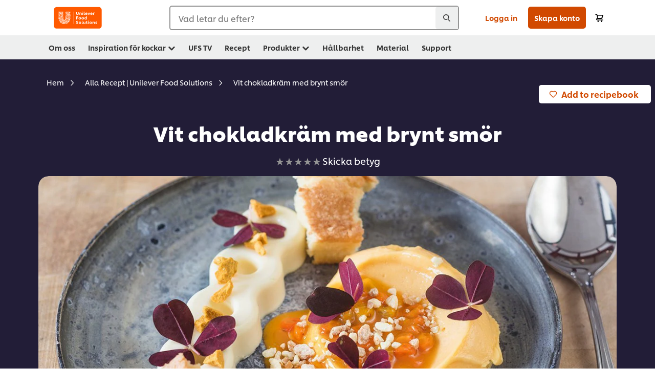

--- FILE ---
content_type: text/html; charset=UTF-8
request_url: https://www.unileverfoodsolutions.se/recept/vit-chokladkraem-med-brynt-smoer-R0072646.html?locale=SV
body_size: 44722
content:
<!DOCTYPE html>


<!--[if IE]> <html class="no-js ie " dir="ltr" lang="sv-SE"> <![endif]-->
<!--[if !IE]>--> <html class="no-js " dir="ltr" lang="sv-SE"> <!--<![endif]-->

    
    

    
<head lang="sv-SE" itemscope itemtype="http://schema.org/WebPage">


    <meta name="robots" content="all"/>
    <meta name="format-detection" content="telephone=no"/>
    
    


    <script defer="defer" type="text/javascript" src="https://rum.hlx.page/.rum/@adobe/helix-rum-js@%5E2/dist/rum-standalone.js" data-routing="env=prod,tier=publish,ams=Unilever NV"></script>
<link rel="preconnect" href="https://cdn.livechatinc.com"/>
    <link rel="preconnect" href="https://www.google-analytics.com"/>
    <link rel="preconnect" href="https://www.youtube.com"/>
	<link rel="preconnect" href="https://connect.facebook.net"/>
    <link rel="preconnect" href="https://assets.adobedtm.com"/>
    <link rel="preconnect" href="https://static.hotjar.com"/>
    <link rel="preconnect" href="https://script.hotjar.com"/>
    <link rel="preconnect" href="https://www.google.com"/>
    <link rel="preconnect" href="https://cdn.cookielaw.org"/>
    <link rel="preconnect" href="https://api-fra.livechatinc.com"/>
    <link rel="preconnect" href="https://geolocation.onetrust.com"/>
    <link rel="preconnect" href="https://cdn.nagich.co.il"/>

    
        <link rel="preconnect" href="https://www.hotjar.com"/>
        <link rel="preconnect" href="https://tagmanager.google.com"/>
        <link rel="preconnect" href="https://secure.livechatinc.com"/>
        <link rel="preconnect" href="https://kritique.io"/>
        <link rel="preconnect" href="https://sifu.unileversolutions.com"/>
        <link rel="preconnect" href="https://www.ads.google.com"/>
        <link rel="preconnect" href="https://dayintegrationintern.tt.omtrdc.net"/>
        <link rel="preconnect" href="https://cdn.cookielaw.org"/>
        <link rel="preconnect" href="https://api-fra.livechatinc.com"/>
        <link rel="preconnect" href="https://geolocation.onetrust.com"/>
        <link rel="preconnect" href="https://cdn.nagich.co.il"/>
    

    
    
    

    

	
    

    
    
    

    

    
        <script type="application/ld+json">
            {
                "@context": "http://schema.org",
                "@type": "Recipe",
                "name": "Vit chokladkräm med brynt smör",
                "image": "https://www.unileverfoodsolutions.se/dam/global-ufs/mcos/nordics/calcmenu/recipes/se-recipes/other/vit-chokladkräm-med-brynt-smör/main-header.jpg",
                "URL" : "//www.unileverfoodsolutions.se/recept/vit-chokladkraem-med-brynt-smoer-R0072646.html",
                "author": {
                    "@type": "Organization",
                    "name": "Unilever Food Solutions"
                },
                "datePublished": "2023-03-08",
                "description": "En fantastisk och mångfacetterad dessert som rundas av med god vispgrädde. ",
                "keywords": "Desserter",
                "recipeYield": "10",
                "recipeCategory": "Desserter",
                "recipeIngredient": ["60.0g Ägg, gula","125.0g Choklad, vit","50.0g Brynt smör","1.0st Gelatin, blad","10.0g Citronsaft","150.0ml Cream 35% (whipping, etc.)","250.0g Havtornspuré","250.0g Päronpuré","500.0g Strösocker","500.0g Vatten","2.0st Gelatin, blad","500.0g Crème Fraiche","250.0g Nötter, hasselnötter","250.0g Socker, florsocker","4.0st Ägg (extra)","4.0g Citron, zest av"],
                "recipeInstructions": [{"@type":"HowToStep","name":"Vit chokladkräm med brynt smör","text":"Koka upp grädde, blanda i äggulan och vispa tills den uppnått 82°C.Häll krämen över den vita chokladen och rör om tills blandningen är slät.Addera det brynta smöret, blötlagda gelatinet och smaka av med citronsaft."},{"@type":"HowToStep","name":"Havtornsgelato","text":"Koka upp socker, vatten och puréer. Vänd ner blötlagda gelatinbladen och låt svalna.Rör ner Creme Fraiche och kör blandningen i en glassmaskin."},{"@type":"HowToStep","name":"Kaka på hasselnötter","text":"Blanda ihop alla ingredienser och baka dem i en form på 165° C i 15–20 min.Garnera gärna med Oxalis"}]
            }
        </script>
    
    
    
    
    
    



    
    

     
     
        <!-- OptanonConsentNoticeStart -->
<script type="text/javascript" src="https://cdn.cookielaw.org/consent/6d1d4ed3-1ec8-4f13-8389-73b31b25bef5/OtAutoBlock.js"></script>
<script src="https://cdn.cookielaw.org/scripttemplates/otSDKStub.js" data-document-language="true" type="text/javascript" charset="UTF-8" data-domain-script="6d1d4ed3-1ec8-4f13-8389-73b31b25bef5"></script>
<script type="text/javascript">
var scrollVal = 0;
function OptanonWrapper() {
    
	$(window).scroll(function(event) {
		scrollVal = $(window).scrollTop();
	});
	
	$('#onetrust-pc-btn-handler, #onetrust-accept-btn-handler, #accept-recommended-btn-handler, .onetrust-close-btn-handler').on('click', function(){
	
		document.body.style.overflow = 'hidden';
				document.querySelector('html').scrollTop = window.scrollY;
				document.body.style.overflow = null;
				window.scrollTo({
					top: scrollVal
				});
	});
    if (OneTrust.IsAlertBoxClosed() === false) {
        var banner = document.getElementById("onetrust-banner-sdk");
        banner.style = "display: block;";
    }
}

document.addEventListener('DOMContentLoaded', function() {
  // Your MutationObserver code here
  function setBannerRoleIfNeeded() {
    const banner = document.getElementById('onetrust-banner-sdk');
    if (
      banner &&
      !banner.hasAttribute('role') &&
      banner.classList.contains('otFlat') &&
      banner.classList.contains('bottom') &&
      banner.classList.contains('ot-wo-title') &&
      banner.classList.contains('ot-buttons-fw')
    ) {
      banner.setAttribute('role', 'dialog');
      return true;
    }
    return false;
  }

  if (!setBannerRoleIfNeeded()) {
    const observer = new MutationObserver(() => {
      if (setBannerRoleIfNeeded()) {
        observer.disconnect();
      }
    });
    observer.observe(document.body, { childList: true, subtree: true });
  }
});
</script>
<!-- OptanonConsentNoticeEnd -->
    
    
    

    
    

    
        
    
    

    
    <meta http-equiv="X-UA-Compatible" content="IE=edge"/>
    <meta name="viewport" content="width=device-width, initial-scale=1"/>

    

    
    

    <link rel="canonical" href="https://www.unileverfoodsolutions.se/recept/vit-chokladkraem-med-brynt-smoer-R0072646.html"/>

    
	

    
    
    


    <meta name="description" content="En fantastisk och mångfacetterad dessert som rundas av med god vispgrädde. "/>

    
    
        <meta name="theme-color" content="#ff5a00"/>
    

   
    
    
        <link rel="preload" href="/dam/ufs-global/logos/2023/ufs-primary_logo.svg" as="image"/>
    
    
    
        <link rel="preload" href="/dam/global-ufs/mcos/nordics/calcmenu/recipes/se-recipes/other/vit-chokladkräm-med-brynt-smör/main-header.jpg" as="image" crossorigin/>
    

    <title>Vit chokladkräm med brynt smör Recept</title>

    
    

    
    
    
    
<link rel="stylesheet" href="/etc/clientlibs/ufs-aem/critical.min.c54fb7f5d34380cfaf695eb5bc813688.css" type="text/css">



    
    
<link rel="preload stylesheet" href="/etc/clientlibs/ufs-aem/all.min.a3047a8f770674fa68d4d8d2051d8d4d.css" type="text/css" media="print" as="style" onload="this.media='all'">






     
    
        <link rel="preload" href="https://www.unileverfoodsolutions.se/etc/designs/ufs-aem/static/fonts/css/shilling.css" as="style"/>
        <link rel="stylesheet" href="https://www.unileverfoodsolutions.se/etc/designs/ufs-aem/static/fonts/css/shilling.css" type="text/css"/>
        <link rel="preload" href="https://www.unileverfoodsolutions.se/etc/designs/ufs-aem/static/fonts/shilling/custom-font-regular.woff2" as="font" type="font/woff2" crossorigin/>
        <link rel="preload" href="https://www.unileverfoodsolutions.se/etc/designs/ufs-aem/static/fonts/shilling/custom-font-medium.woff2" as="font" type="font/woff2" crossorigin/>
        <link rel="preload" href="https://www.unileverfoodsolutions.se/etc/designs/ufs-aem/static/fonts/shilling/custom-font-bold.woff2" as="font" type="font/woff2" crossorigin/>
        <link rel="preload" href="https://www.unileverfoodsolutions.se/etc/designs/ufs-aem/static/fonts/shilling/Chefs-Hand-Regular.woff2" as="font" type="font/woff2" crossorigin/>
    

     
    <link rel="preload" href="https://www.unileverfoodsolutions.se/etc/clientlibs/ufs-aem/app/icons/icon.css" as="style"/>
    <link rel="stylesheet" href="https://www.unileverfoodsolutions.se/etc/clientlibs/ufs-aem/app/icons/icon.css" type="text/css"/>
    
    <link rel="preload" href="https://www.unileverfoodsolutions.se/etc/clientlibs/ufs-aem/app/icons/ufs-icons-20220531.woff2" as="font" type="font/woff2" crossorigin/>
    
    
    

    
    
    	<meta itemprop="name" content="Vit chokladkräm med brynt smör Recept"/>
    	<meta itemprop="description" content="En fantastisk och mångfacetterad dessert som rundas av med god vispgrädde. "/>
        
    	<meta itemprop="image" content="/etc/designs/ufs-aem/static/icons/logo.svg"/>
		
        
    

    
    <meta property="og:title" content="Vit chokladkräm med brynt smör Recept"/>
    <meta property="og:type" content="website"/>
    <meta property="og:url" content="https://www.unileverfoodsolutions.se/recept/vit-chokladkraem-med-brynt-smoer-R0072646.html"/>
    
    <meta property="og:image" content="https://www.unileverfoodsolutions.se/dam/global-ufs/mcos/nordics/calcmenu/recipes/se-recipes/other/vit-chokladkräm-med-brynt-smör/main-header.jpg"/>
    
    
    <meta property="og:description" content="En fantastisk och mångfacetterad dessert som rundas av med god vispgrädde. "/>
    <meta property="og:site_name" content="Unilever Food Solutions"/>

    
    <meta name="mobile-web-app-capable" content="yes"/>
    <meta name="apple-mobile-web-app-capable" content="yes"/>
    <meta name="apple-mobile-web-app-status-bar-style" content="black"/>
    <meta name="apple-mobile-web-app-title" content="UFS"/>
    <meta name="apple-touch-fullscreen" content="yes"/>

     
     
		
        	<link rel="apple-touch-icon" sizes="120x120" href="/etc/designs/ufs-aem/static/icons/default/ios_icon_120x120.png"/>
        
        	<link rel="apple-touch-icon" sizes="180x180" href="/etc/designs/ufs-aem/static/icons/default/ios_icon_180x180.png"/>
        
        	<link rel="apple-touch-icon" sizes="152x152" href="/etc/designs/ufs-aem/static/icons/default/ios_icon_152x152.png"/>
        
        	<link rel="apple-touch-icon" sizes="167x167" href="/etc/designs/ufs-aem/static/icons/default/ios_icon_167x167.png"/>
        
    

    

    
        <link rel="manifest" href="/bin/pwaServlet?siteCode=ufs-se&locale=sv" crossorigin="use-credentials"/>
    

    
    
		
        	<link rel="apple-touch-startup-image" href="/dam/global-ufs/mcos/belgium/splash/ipadpro-9-7-portrait.png" media="(device-width: 768px) and (device-height: 1024px) and (-webkit-device-pixel-ratio: 2) and (orientation: portrait)"/>
        
        	<link rel="apple-touch-startup-image" href="/dam/global-ufs/mcos/belgium/splash/iphonex-landscape.png" media="(device-width: 768px) and (device-height: 1024px) and (-webkit-device-pixel-ratio: 2) and (orientation: landscape)"/>
        
        	<link rel="apple-touch-startup-image" href="/dam/global-ufs/mcos/belgium/splash/iphonex-portrait.png" media="(device-width: 375px) and (device-height: 812px) and (-webkit-device-pixel-ratio: 3) and (orientation: portrait)"/>
        
        	<link rel="apple-touch-startup-image" href="/dam/global-ufs/mcos/belgium/splash/iphonex-landscape.png" media="(device-width: 375px) and (device-height: 812px) and (-webkit-device-pixel-ratio: 3) and (orientation: landscape)"/>
        
    


    

    
    
    
    
    <link href="/etc/designs/ufs-aem/static/icons/favicon.ico" rel="shortcut icon" type="image/x-icon"/>
    <link href="/etc/designs/ufs-aem/static/icons/ufs-icon-16x16.png" rel="icon" type="image/png"/>
    <link href="/etc/designs/ufs-aem/static/icons/default/ufs-icon-196x196.png" rel="icon" type="image/png" sizes="196x196"/>

    
    <meta name="application-name" content="Vit chokladkräm med brynt smör Recept"/>
    <meta name="msapplication-TileColor" content="#ff5a00"/>
    <meta name="msapplication-square70x70logo" content="/etc/designs/ufs-aem/static/icons/default/ufs-tile-small.png"/>
    <meta name="msapplication-square150x150logo" content="/etc/designs/ufs-aem/static/icons/default/ufs-tile-medium.png"/>
    <meta name="msapplication-wide310x150logo" content="/etc/designs/ufs-aem/static/icons/default/ufs-tile-wide.png"/>
    <meta name="msapplication-square310x310logo" content="/etc/designs/ufs-aem/static/icons/default/ufs-tile-large.png"/>

    
    
    <meta name="facebook-domain-verification" content="tkq5bwdf4dvbbgtrmm2ujg8wkkm6kz"/>
    
    <meta name="google-site-verification" content="WujE_uRN_Y44iMo-40l9jYUxSGtN0aHiJV_AtYAsbH4"/>
    

  
	
    	
            
                
   <script>
        UFS_GLOBAL = {
            "locale" : "SV",
            "localeString" : "sv\u002DSE",
            "countryCode" : "SE",
            "sifuDomain" : "https:\/\/sifu.unileversolutions.com",
            "usernameCookieName" : "ufs\u002Dusername",
            "newsletterPopupCookieName" : "ufs\u002Dnewsletter\u002Ddialog\u002Dshown",
            "pageViewsSessionStorageKey": "GlobalSessionPageViews",
            "tokenCookieName" : "ufs\u002Dtoken",
            "languageCookieName" : "ufs\u002Dlanguage",
            "channelCookieName" : "ufs\u002Dchannel",
            "channelSelectorOpenByDefault" : false,
            "userChannelCookieName" : "ufs\u002Duser\u002Dchannel",
            "channelSelectorEnabled" : false,
            "flashCookieName" : "ufs\u002Dflash",
            "flashCookieSsoName" : "ufs\u002Dflash\u002Dsso",
            "ufsReferrerCookieName" : "ufs\u002Dreferrer",
            "ufsCookieWallCookieName" : "ufs\u002Dcookie\u002Dwall",
            "isUfsCookieWallEnabled" : false,
            "baseUrl" : "https:\/\/www.unileverfoodsolutions.se",
            "isAuthor" : false,
            "isHome" : false,
            "loginRedirectMessage" : "Du är redan registrerad . Vänligen <a href=\x22\/modular\u002Dlogin\u002Dform\u002Dpage.html?redirectUrl=https%3A%2F%2Fwww.unileverfoodsolutions.se%2Frecept.R0072646.html\x22>logga in<\/a> med befintlig profil. ",
            "lastModified" : 1749121441000,
            "siteCode" : "ufs\u002Dse",
            "ufsCartCookieName" : "ufs\u002Dcart",
            "selectors" : "R0072646",
            "isDispatcherRequest" : true,
            "nodePath" : "\/content\/ufs\u002Dse\/sv\/recept\/jcr:content",
            "recipeIdCookieName" : "ufs\u002Drecipe\u002Did",
            "recipeNameCookieName" : "ufs\u002Drecipe\u002Dname",
            "productIdCookieName": "ufs\u002Dproduct\u002Did",
            "productNameCookieName": "ufs\u002Dproduct\u002Dname",
            "productCUPriceCookieName": "ufs\u002Dproduct\u002Dcu\u002Dprice",
            "productDUPriceCookieName": "ufs\u002Dproduct\u002Ddu\u002Dprice",
            "accessRestrictionCookieName" : "ufs\u002Daccess\u002Drestriction",
            "preferredPartnerValidationCookieName" : "ufs\u002Dpreferred\u002Dpartner\u002Dvalidation",
            "lastSubmittedFormPathCookieName" : "ufs\u002Dlast\u002Dsubmitted\u002Dform\u002Dpath",
            "marketoTrackingCookieName" : "_mkto_trk",
            "registrationPromotionCookie" : "ufs\u002Dregistration\u002Dpromotion",
            "checkSsl" : false,

            "UDM": {
                "globalbrand" : "Unilever Food Solution",
                "localbrand" : "Unilever Food Solution",
                "category" : "Foods",
                "channel" : "Brand Site",
                "country" : "SE",
                "sitetype" : "Non\u002DAvinash eCommerce",
                "uatUrl" : "wa\u002Duat.unileversolutions.com",
                "uatGid" : "4cd082c8bbf7d9ab51842e968bd6b066",
                "uatGaa" : "UA\u002D101505466\u002D37",
                "url" : "wa\u002Dna.unileversolutions.com",
                "gid" : "2ceaebff915c2b355a127db697a723c9",
                "gaa" : "UA\u002D46516675\u002D2,UA\u002D46516675\u002D5,UA\u002D57100440\u002D1,G\u002D416HZSQWYP,G\u002DK257S23T0D",
                "dom" : ".unileverfoodsolutions.se",
                "setCustomDimension" : {
                    "dimension14" : "utilities",
                    "dimension15" : "information\u002Dpage",
                    "dimension16" : "R0072646"
                }
            },
            "currency": {
                "symbol": "kr",
                "format": "{price}{currencySymbol}",
                "code": "SEK",
                "decimalSeparator": ",",
                "groupingSeparator": ".",
                "isDecimalPlacesDisabled": "false",
                "datePickerFormat": "dddd, DD.MM.YYYY",
                "multiCurrency": null,

            },
            "isLoyaltyEnabled" : false,
            "isWebshopEnabled" : true,
            "isFavoritesFrontendV2Enabled" : true,
            "enableAvailabilityFiltering" : false,
            "enableCountrySpecificFiltering" : false,
            "isUserTrackingEnabled" : true,
            "isRecommendationsEnabled": true,
            "isSiteWideApiEnabled": true,
            "isFavoriteListsDisabled": false,
            "tradePartnerConfig": {
                "isAutoSelectTradePartnerEnabled": true,
                "isTradePartnerChangeDialogEnabled": false
            },
            "isAssetEnabled" : false,
            "isNewsletterFormsEnabled" : true,
            "isMultiLang": false

        }

        dataLayer = [];
    </script>

    <script type="text/plain" class="optanon-category-C0004">
        UFS_GLOBAL.trackingCookieName = "ufs\u002Dtracking\u002Did";
        var trackingCookieName = "ufs\u002Dtracking\u002Did";
        var isUserTrackingEnabled = true;

        try {
            if(isUserTrackingEnabled) {
                if (document.cookie.indexOf(trackingCookieName) === -1) {
                    var userid = createUid();
                    document.cookie = trackingCookieName + "=" + userid + ";path=/;max-age=631138519";
                    window.UFS_GLOBAL.UDM.un = userid;
                } else {
                    var userid = getCookie(trackingCookieName);
                    window.UFS_GLOBAL.UDM.un = userid;
                }
                window.digitalData = window.digitalData || window.UFS_GLOBAL.digitalData;
                window.UDM = window.UDM || window.UFS_GLOBAL.UDM;
            }
        } catch (ignore) { }

        function createUid() {
            return createRandomVal() + createRandomVal() + '-' + createRandomVal() + '-' + createRandomVal() + '-' +
                createRandomVal() + '-' + createRandomVal() + createRandomVal() + createRandomVal();
        };
        function createRandomVal() {
            return Math.floor((1 + Math.random()) * 0x10000).toString(16).substring(1);
        };
        function getCookie(name) {
            var value = "; " + document.cookie;
            let parts = value.split("; " + name + "=");
            if (parts.length === 2) return parts.pop().split(';').shift();
        };
    </script>


                
    <script>
        UFS_GLOBAL.lang = {
            "general_FailMsg" : "An error occurred. Please try again in a few minutes.",
            "changePassword_OldNewPassSameMsg" : "ChangePassword_FE_OldNewPasswordSameMessage",
            "login_LogoutSuccessMsg" : "Login_Logout_SuccessMessage",
            "login_LogoutErrorMsg" : "Login_Logout_ErrorMessage",
            "login_ValidationEnterUsername" : "Login_Validation_EnterUsername",
            "login_ValidationEnterPassword" : "Login_Validation_EnterPassword",
            "login_WelcomeMsg" : "Login_Welcome_Message",
            "login_InvalidInfoMsg" : "Login_Validation_InvalidInfoMessage",
            "channelSelector_ValidationSelect" : "Please select a channel",
            "profile_invalidZipCode" : "Invalid postal code.",
            "profile_invalidPhoneNumber" : "Phone number format is invalid. e.g. 07412345678",
            "profile_invalidPasswordComplexity" : "Your password is not strong enough.             It should contain one of each :             upper case character (A \u002D Z),             lower case character (a \u002D z),             a numeric character (0\u002D9),             a special character (!@#$\x26*.:,;%)",
            "profile_invalidEmailAlreadyExists" : "Denna emailadress finns redan registrerad.",
            "profile_invalidMobilePhoneAlreadyExists" : ""
        }
    </script>
   
    
    <script>
        function isMobile(){
    	var check = false;
            (function(a) {
                if (/(android|bb\d+|meego).+mobile|avantgo|bada\/|blackberry|blazer|compal|elaine|fennec|hiptop|iemobile|ip(hone|od)|iris|kindle|lge |maemo|midp|mmp|mobile.+firefox|netfront|opera m(ob|in)i|palm( os)?|phone|p(ixi|re)\/|plucker|pocket|psp|series(4|6)0|symbian|treo|up\.(browser|link)|vodafone|wap|windows ce|xda|xiino/i
                        .test(a)
                        || /1207|6310|6590|3gso|4thp|50[1-6]i|770s|802s|a wa|abac|ac(er|oo|s\-)|ai(ko|rn)|al(av|ca|co)|amoi|an(ex|ny|yw)|aptu|ar(ch|go)|as(te|us)|attw|au(di|\-m|r |s )|avan|be(ck|ll|nq)|bi(lb|rd)|bl(ac|az)|br(e|v)w|bumb|bw\-(n|u)|c55\/|capi|ccwa|cdm\-|cell|chtm|cldc|cmd\-|co(mp|nd)|craw|da(it|ll|ng)|dbte|dc\-s|devi|dica|dmob|do(c|p)o|ds(12|\-d)|el(49|ai)|em(l2|ul)|er(ic|k0)|esl8|ez([4-7]0|os|wa|ze)|fetc|fly(\-|_)|g1 u|g560|gene|gf\-5|g\-mo|go(\.w|od)|gr(ad|un)|haie|hcit|hd\-(m|p|t)|hei\-|hi(pt|ta)|hp( i|ip)|hs\-c|ht(c(\-| |_|a|g|p|s|t)|tp)|hu(aw|tc)|i\-(20|go|ma)|i230|iac( |\-|\/)|ibro|idea|ig01|ikom|im1k|inno|ipaq|iris|ja(t|v)a|jbro|jemu|jigs|kddi|keji|kgt( |\/)|klon|kpt |kwc\-|kyo(c|k)|le(no|xi)|lg( g|\/(k|l|u)|50|54|\-[a-w])|libw|lynx|m1\-w|m3ga|m50\/|ma(te|ui|xo)|mc(01|21|ca)|m\-cr|me(rc|ri)|mi(o8|oa|ts)|mmef|mo(01|02|bi|de|do|t(\-| |o|v)|zz)|mt(50|p1|v )|mwbp|mywa|n10[0-2]|n20[2-3]|n30(0|2)|n50(0|2|5)|n7(0(0|1)|10)|ne((c|m)\-|on|tf|wf|wg|wt)|nok(6|i)|nzph|o2im|op(ti|wv)|oran|owg1|p800|pan(a|d|t)|pdxg|pg(13|\-([1-8]|c))|phil|pire|pl(ay|uc)|pn\-2|po(ck|rt|se)|prox|psio|pt\-g|qa\-a|qc(07|12|21|32|60|\-[2-7]|i\-)|qtek|r380|r600|raks|rim9|ro(ve|zo)|s55\/|sa(ge|ma|mm|ms|ny|va)|sc(01|h\-|oo|p\-)|sdk\/|se(c(\-|0|1)|47|mc|nd|ri)|sgh\-|shar|sie(\-|m)|sk\-0|sl(45|id)|sm(al|ar|b3|it|t5)|so(ft|ny)|sp(01|h\-|v\-|v )|sy(01|mb)|t2(18|50)|t6(00|10|18)|ta(gt|lk)|tcl\-|tdg\-|tel(i|m)|tim\-|t\-mo|to(pl|sh)|ts(70|m\-|m3|m5)|tx\-9|up(\.b|g1|si)|utst|v400|v750|veri|vi(rg|te)|vk(40|5[0-3]|\-v)|vm40|voda|vulc|vx(52|53|60|61|70|80|81|83|85|98)|w3c(\-| )|webc|whit|wi(g |nc|nw)|wmlb|wonu|x700|yas\-|your|zeto|zte\-/i
                            .test(a.substr(0, 4))) {
                    check = true;
                }
            })(navigator.userAgent || navigator.vendor || window.opera);
            return check;
        }
        var channelVal;
        if (isMobile()) {
            channelVal = "Mobile Site";
        } else {
            channelVal = "Brand Site";
        }

        var digitalData = {};
        digitalData = {
            siteInfo : {
                channel : "Brand Site",
                sitetype : "Non\u002DAvinash eCommerce",
            },
            page : {
                pageInfo : {
                    destinationURL : "https:\/\/www.unileverfoodsolutions.se\/recept.R0072646.html",
                },
                category : {
                    pageType : "Recipe Detail",
                }
            },
            video : [],
            campaign: [],
            product : [],
            privacy : {
                accessCategories : [ {
                    domains : []
                } ]
            },
            component : [],
            trackingInfo : {
                GID :  "2ceaebff915c2b355a127db697a723c9",
                "un" : "",
                tool : [ {
                    ids : ""
                } ]
            },
            promotion : []
        }
        digitalData.siteInfo.channel = channelVal;
        digitalData.page.category.primaryCategory = channelVal;
        digitalData.trackingInfo = {};
        digitalData.trackingInfo.tool = [ {} ];
        digitalData.trackingInfo.tool[0] = {};
        digitalData.trackingInfo.tool[1] = {};
        digitalData.privacy = {}; //Optional
        digitalData.page.attributes = {};
        digitalData.privacy.accessCategories = [ {} ]; //Optional
        digitalData.privacy.accessCategories[0].domains = []; //Optional
        digitalData.event = [];
        digitalData.page.pageInfo.pageName = "recept";
        digitalData.page.pageInfo.language = "sv\u002DSE";

        var subCategory_1 = "Hem";
        var subCategory_2 = "Alla Recept | Unilever Food Solutions";
        var subCategory_3 = "Vit chokladkräm med brynt smör";
        var articleNamePresent = "not set";
        var errorPage = "Recipe Detail";

        if(subCategory_1 != "no set"){
            if(errorPage === "Error Page") {
            digitalData.page.attributes.contentType ="404";
          }else {
          digitalData.page.category.subCategory1 = "Hem";
          digitalData.page.attributes.contentType = "Hem";
          }
        }

        if(subCategory_2 != "no set"){
          digitalData.page.category.subCategory2 = "Alla Recept | Unilever Food Solutions";
          if(errorPage === "Error Page" || digitalData.page.category.subCategory2 === "Error loading page") {
            digitalData.page.attributes.contentType ="404";
          }else {
            digitalData.page.attributes.contentType = "Alla Recept | Unilever Food Solutions";
          }
        }

        if(subCategory_3 != "no set"){
          digitalData.page.category.subCategory3 = "Vit chokladkräm med brynt smör";
          if(errorPage === "Error Page" || digitalData.page.category.subCategory3 === "Error loading page") {
            digitalData.page.attributes.contentType ="404";
          }else {
          digitalData.page.attributes.contentType = "Vit chokladkräm med brynt smör"; // To be set on each page change. Should contain 404 for error pages
          }
        }

        if(subCategory_3 != "no set"){
			digitalData.page.attributes.articleName = "not set";
        }

        digitalData.page.attributes.brandCategory = "Foods";

        //AEMF-11544
        var selectedCountry = localStorage.getItem("selectedCountry");
        var searchParam = new URLSearchParams(window.location.search);
        if(selectedCountry != null || searchParam.has('specificCountry')) {
                if(searchParam.has('specificCountry') && typeof digitalData !== 'undefined') {
                    selectedCountry  = searchParam.get('specificCountry').replace(/\?.*/, '');
                    digitalData.page.attributes.country = selectedCountry;
                }else if(selectedCountry != null){
					digitalData.page.attributes.country = selectedCountry;
                }
        }else {
            digitalData.page.attributes.country = "SE";
        }

        digitalData.page.attributes.globalBrand = "Unilever Food Solution";
        digitalData.page.attributes.localBrand = "Unilever Food Solution";
        digitalData.page.attributes.loginStatus = "false";
        digitalData.trackingInfo.GID = "2ceaebff915c2b355a127db697a723c9";
        digitalData.trackingInfo.tool[0].id = "UA\u002D46516675\u002D2,UA\u002D46516675\u002D5,UA\u002D57100440\u002D1,G\u002D416HZSQWYP,G\u002DK257S23T0D";
        digitalData.trackingInfo.tool[1].id = "unilever\u002Dufs\u002Dse,unilever\u002Dglobal\u002Dallbrands";
        digitalData.siteInfo.internalDomain = "www.unileverfoodsolutions.se";
    </script>
    
   

            
        

        
        

        
            <script data-ot-ignore type="text/plain" class="optanon-category-C0004" src="/etc/designs/ufs-aem/static/scripts/launch/udm.1632993448609.js"></script>
            
            <script data-ot-ignore type="text/plain" class="optanon-category-C0004" src="/etc/designs/ufs-aem/static/scripts/launch/aaudm.js"></script>
            
            <script type="text/plain" class="optanon-category-C0004" src="https://assets.adobedtm.com/e6bd1902389a/16486a03150a/launch-d835eb37906c.min.js" async></script>
    

    
    

    
    

	
    
        <script type="text/plain" class="optanon-category-C0004">
            if (!window.CQ_Analytics) {
                window.CQ_Analytics = {};
            }
            if (!CQ_Analytics.TestTarget) {
                CQ_Analytics.TestTarget = {};
            }
            CQ_Analytics.TestTarget.clientCode = 'ufsat';
        </script>
    

    
    
        
    

    

    

    
    

    
    

<script>(window.BOOMR_mq=window.BOOMR_mq||[]).push(["addVar",{"rua.upush":"false","rua.cpush":"false","rua.upre":"false","rua.cpre":"false","rua.uprl":"false","rua.cprl":"false","rua.cprf":"false","rua.trans":"","rua.cook":"false","rua.ims":"false","rua.ufprl":"false","rua.cfprl":"false","rua.isuxp":"false","rua.texp":"norulematch","rua.ceh":"false","rua.ueh":"false","rua.ieh.st":"0"}]);</script>
                              <script>!function(e){var n="https://s.go-mpulse.net/boomerang/";if("False"=="True")e.BOOMR_config=e.BOOMR_config||{},e.BOOMR_config.PageParams=e.BOOMR_config.PageParams||{},e.BOOMR_config.PageParams.pci=!0,n="https://s2.go-mpulse.net/boomerang/";if(window.BOOMR_API_key="JKXTM-QUZJ8-PU5BR-94EYX-MVSLK",function(){function e(){if(!o){var e=document.createElement("script");e.id="boomr-scr-as",e.src=window.BOOMR.url,e.async=!0,i.parentNode.appendChild(e),o=!0}}function t(e){o=!0;var n,t,a,r,d=document,O=window;if(window.BOOMR.snippetMethod=e?"if":"i",t=function(e,n){var t=d.createElement("script");t.id=n||"boomr-if-as",t.src=window.BOOMR.url,BOOMR_lstart=(new Date).getTime(),e=e||d.body,e.appendChild(t)},!window.addEventListener&&window.attachEvent&&navigator.userAgent.match(/MSIE [67]\./))return window.BOOMR.snippetMethod="s",void t(i.parentNode,"boomr-async");a=document.createElement("IFRAME"),a.src="about:blank",a.title="",a.role="presentation",a.loading="eager",r=(a.frameElement||a).style,r.width=0,r.height=0,r.border=0,r.display="none",i.parentNode.appendChild(a);try{O=a.contentWindow,d=O.document.open()}catch(_){n=document.domain,a.src="javascript:var d=document.open();d.domain='"+n+"';void(0);",O=a.contentWindow,d=O.document.open()}if(n)d._boomrl=function(){this.domain=n,t()},d.write("<bo"+"dy onload='document._boomrl();'>");else if(O._boomrl=function(){t()},O.addEventListener)O.addEventListener("load",O._boomrl,!1);else if(O.attachEvent)O.attachEvent("onload",O._boomrl);d.close()}function a(e){window.BOOMR_onload=e&&e.timeStamp||(new Date).getTime()}if(!window.BOOMR||!window.BOOMR.version&&!window.BOOMR.snippetExecuted){window.BOOMR=window.BOOMR||{},window.BOOMR.snippetStart=(new Date).getTime(),window.BOOMR.snippetExecuted=!0,window.BOOMR.snippetVersion=12,window.BOOMR.url=n+"JKXTM-QUZJ8-PU5BR-94EYX-MVSLK";var i=document.currentScript||document.getElementsByTagName("script")[0],o=!1,r=document.createElement("link");if(r.relList&&"function"==typeof r.relList.supports&&r.relList.supports("preload")&&"as"in r)window.BOOMR.snippetMethod="p",r.href=window.BOOMR.url,r.rel="preload",r.as="script",r.addEventListener("load",e),r.addEventListener("error",function(){t(!0)}),setTimeout(function(){if(!o)t(!0)},3e3),BOOMR_lstart=(new Date).getTime(),i.parentNode.appendChild(r);else t(!1);if(window.addEventListener)window.addEventListener("load",a,!1);else if(window.attachEvent)window.attachEvent("onload",a)}}(),"".length>0)if(e&&"performance"in e&&e.performance&&"function"==typeof e.performance.setResourceTimingBufferSize)e.performance.setResourceTimingBufferSize();!function(){if(BOOMR=e.BOOMR||{},BOOMR.plugins=BOOMR.plugins||{},!BOOMR.plugins.AK){var n=""=="true"?1:0,t="",a="clrw67axeeo5o2lx55xa-f-c0f5de241-clientnsv4-s.akamaihd.net",i="false"=="true"?2:1,o={"ak.v":"39","ak.cp":"761871","ak.ai":parseInt("361665",10),"ak.ol":"0","ak.cr":11,"ak.ipv":4,"ak.proto":"h2","ak.rid":"2a30fa13","ak.r":44332,"ak.a2":n,"ak.m":"dscx","ak.n":"essl","ak.bpcip":"18.227.111.0","ak.cport":43300,"ak.gh":"23.33.28.202","ak.quicv":"","ak.tlsv":"tls1.3","ak.0rtt":"","ak.0rtt.ed":"","ak.csrc":"-","ak.acc":"","ak.t":"1769467758","ak.ak":"hOBiQwZUYzCg5VSAfCLimQ==VdwDrYP6dPQ8EkQznmQZZ0JB7iab3FWSO+D+PeJyb86PMVozV1zU/1kBF9m0k+YAslMwCk5dA8/00A/rVz5p02O6jeHmG6i75dW5/F/uq2G40iaW0PzA/KojUIwbq6gEntdYhJhweDCBVMwBt4pUXKAdWY9a9kY1Kmvft2EKd4yXWtVjBhpmePTu9ckM5ePzp+nQ0EZ1xvusEJC1yoMJiCEqrMJxACBRWSaAaCBeLrAnq4BYPpgQovbqP5IR5/83IW1Xr4s6Ny4Uki59gtwhgwY5Gdnv/gayeRWoYE1ToqBrVqQfXBfa92sCyBk4lLCEoHS9bbpZH2orTJzTuaor9IQfAW1cOXinnERKXLBnjfiNQyKSWUmJO0iFdvH2fDpLeq8j2/8E52mtjRnMRe9lFwSMb0U6IBxqH9x71/ZUYSo=","ak.pv":"313","ak.dpoabenc":"","ak.tf":i};if(""!==t)o["ak.ruds"]=t;var r={i:!1,av:function(n){var t="http.initiator";if(n&&(!n[t]||"spa_hard"===n[t]))o["ak.feo"]=void 0!==e.aFeoApplied?1:0,BOOMR.addVar(o)},rv:function(){var e=["ak.bpcip","ak.cport","ak.cr","ak.csrc","ak.gh","ak.ipv","ak.m","ak.n","ak.ol","ak.proto","ak.quicv","ak.tlsv","ak.0rtt","ak.0rtt.ed","ak.r","ak.acc","ak.t","ak.tf"];BOOMR.removeVar(e)}};BOOMR.plugins.AK={akVars:o,akDNSPreFetchDomain:a,init:function(){if(!r.i){var e=BOOMR.subscribe;e("before_beacon",r.av,null,null),e("onbeacon",r.rv,null,null),r.i=!0}return this},is_complete:function(){return!0}}}}()}(window);</script></head>

    <body class="content-page ltr  ">

    
    
    

    

    
        
    <div class="main-header-pusher "></div>
    <div class="camerascan-popup js-camerascan-popup hidden">
        <div class="camerascan-content">
            <div class="camerascan-content__back-button js-close-camerascan"><span>Stäng</span></div>
            <div class="camerascan-content__header">Scanna streckkoden</div>
            <div class="camerascan-content__sub-header">Scanna streckkoden på förpackningen </div>
        </div>
        <div class="eanerror-popup js-eanerror-popup hidden">
            <div class="eanerror-popup__head">Ogiltlig kod</div>
            <div class="eanerror-popup__subhead">Scanna en giltlig kod</div>
            <div class="eanerror-popup__scanagain js-scanagain">Scanna på nytt</div>
        </div>
        <section id="container" class="container">
            <div class="camera-crop-top"></div>
            <div id="interactive" class="viewport camera-viewport"></div>
            <div class="camera-crop-bottom"></div>
        </section>
    </div>
    
    <header class="main-header-v5 js-main-header js-main-header-v3 ">
        
        
        
        
        
        <div class="header-main-nav hide-print js-header-main">
            <div class="header-main-nav__wrapper js-hide-mob-nav">
                <div class="header-main-nav__navigation-handle-wrapper js-handle-mobile-nav">
                    <div class="header-main-nav__navigation-handle js-navigation-handle">
                        <span class="icn-hamburger-menu"></span>
                        <span class="text">Menu</span>
                        
                    </div>
                </div>
                <div class="header-main-nav__logo js-header-main-nav-logo">
                    <a href="/" title="Unilever Food Solutions » Hem">
                        <img class="img ufs-logo_svg " title="Unilever Food Solutions » Hem" alt="Unilever Food Solutions » Hem" src="/dam/ufs-global/logos/2023/ufs-primary_logo.svg" height="55" width="116"/>

                    </a>
                </div>
                

                

                <div class="header-main-nav__search-container hide-mobile">
                    <div class="header-main-nav__search-wrapper main-nav-search__mobile js-main-nav-search-container">
                        
    <form class="js-search-form" action="/sokresultat.html" method="get" novalidate>
        <div class="search-suggestion-container">
        <div class="form-element has-addon" id="js-main-nav-search-container-element">
            <div class="form-element-addon js-search-icon js-search-icn">
                <span class="icn-search-n js-addon"></span>
                <span class="loader hidden js-loader"></span>
            </div>

            <label for="search-global-desktop" class="search-global js-search-lbl" aria-hidden="false">
                Vad letar du efter?
            </label>

            <input type="text" id="search-global-desktop" name="q" class="search-global js-search-global js-input-text js-global-search-aa" onfocus="this.placeholder = ''" data-at="section-search" data-event-name="Start Search"/>
            <div class="js-lightbox__overlay_search_nav"></div>
                                <div class="header-main-nav__search-x js-main-nav-close-search cross-icn js-cross-icn">
                        <span class="icn-close"></span>
                    </div>
        </div>

        <div class="suggestions popular_search js-popular_search hidden" id="js-popular_search">
            <h4></h4>
			
        </div>

        <div class="suggestions hidden js-suggestions js-overlay-searchnav">

                <div class="scroller">
                <div data-suggestion-product-count="3" data-suggestion-recipe-count="3" data-suggestion-academy-count="3" data-suggestion-other-count="3" data-suggestion-enabled-config="1" data-suggestion-keyword-count="4" data-ajax-load-url="/bin/searchServlet" data-node-path="/content/ufs-se/sv/recept/jcr:content" data-all-label="alla" data-product-label="produkter" data-recipe-label="recept" data-academy-label="Academy" data-other-label="andra" class="js-suggestion-search">

			<div class="facets_container js-suggestions-list">
                    <div class="suggestions-row hidden">
                        <ul class="suggestions-list js-suggestion-search-suggestions">
                        </ul>
                    </div>
                    <div class="suggestions-row hidden hide-mobile js-suggestions-product js-suggestions-produkter">
					<div class="facet-obj">
						<span class="h4">produkter</span>
						<span class="see-all-details h4 js-category-details-aa" data-link="/content/ufs-se/sv/sokresultat.html?q={query_encoded}&pageType=product" data-event-target-url="/content/ufs-se/sv/sokresultat.html?q={query_encoded}&pageType=product" data-event-category="Other" data-event-type="G-Search Product" data-event-name="See products">
					<a class="see-data-label" href="/sokresultat.html?q={query_encoded}&pageType=product" data-event-target-url="/content/ufs-se/sv/sokresultat.html?q={query_encoded}&pageType=product" data-event-category="Other" data-event-type="G-Search Product" data-event-name="See products">See<span class="js-facet_count_Product suggestion-content-val"></span>products</a></span>
					</div>
                        <div class="loader hidden js-suggestion-search-loading-spinner"></div>
                        <ul class="js-suggestion-search-results item-list__rows clearfix">
                        </ul>
                    </div>

                    <div class="suggestions-row hidden hide-mobile js-suggestions-recept">
					<div class="facet-obj">
						<span class="h4">recept</span>
						<span class="see-all-details h4 js-category-details-aa" data-link="/content/ufs-se/sv/sokresultat.html?q={query_encoded}&pageType=recipe" data-event-target-url="/content/ufs-se/sv/sokresultat.html?q={query_encoded}&pageType=recipe" data-event-category="Other" data-event-type="G-Search Recipe" data-event-name="See recipes">
					<a class="see-data-label" href="/sokresultat.html?q={query_encoded}&pageType=recipe" data-event-target-url="/content/ufs-se/sv/sokresultat.html?q={query_encoded}&pageType=recipe" data-event-category="Other" data-event-type="G-Search Recipe" data-event-name="See recipes">See<span class="js-facet_count_Recipes suggestion-content-val"></span>recipes</a></span>
				    </div>
                        <div class="loader hidden js-suggestion-search-loading-spinner"></div>
                        <ul class="js-suggestion-search-results item-list__rows clearfix">
                        </ul>
                    </div>
                    <div class="suggestions-row hidden hide-mobile js-suggestions-Academy">
					<div class="facet-obj">
						<span class="h4">Academy</span>
						<span class="see-all-details h4 js-category-details-aa" data-link="/content/ufs-se/sv/sokresultat.html?q={query_encoded}&pageType=academy" data-event-target-url="/content/ufs-se/sv/sokresultat.html?q={query_encoded}&pageType=academy" data-event-category="Other" data-event-type="G-Search Academy" data-event-name="See academy">
					<a class="see-data-label" href="/sokresultat.html?q={query_encoded}&pageType=academy" data-event-target-url="/content/ufs-se/sv/sokresultat.html?q={query_encoded}&pageType=academy" data-event-category="Other" data-event-type="G-Search Academy" data-event-name="See academy">See<span class="js-facet_count_Academy suggestion-content-val"></span>academy</a></span>
					</div>
                        <div class="loader hidden js-suggestion-search-loading-spinner"></div>
                        <ul class="js-suggestion-search-results item-list__rows clearfix">
                        </ul>
                    </div>
                    <div class="suggestions-row hidden hide-mobile js-suggestions-andra">
					<div class="facet-obj">
						<span class="h4">andra</span>
						<span class="see-all-details h4 js-category-details-aa" data-link="/content/ufs-se/sv/sokresultat.html?q={query_encoded}&pageType=other" data-event-target-url="/content/ufs-se/sv/sokresultat.html?q={query_encoded}&pageType=other" data-event-category="Other" data-event-type="G-Search Other" data-event-name="See other">
					<a class="see-data-label" href="/sokresultat.html?q={query_encoded}&pageType=other" data-event-target-url="/content/ufs-se/sv/sokresultat.html?q={query_encoded}&pageType=other" data-event-category="Other" data-event-type="G-Search Other" data-event-name="See other">See<span class="js-facet_count_Other suggestion-content-val"></span>other</a></span>
                    </div>
                        <div class="loader hidden js-suggestion-search-loading-spinner"></div>
                        <ul class="js-suggestion-search-results item-list__rows clearfix">
                        </ul>
                    </div>
                    </div>
                    <script type="text/template" data-template="ajaxSearchItem">
                        <li class="clearfix">
                            <figure class="item-list__image">
                                <a href="{{pageUrl}}" title="{{pageTitleEncoded}}" class="js-category-suggestion-aa"
							    data-event-target-url="{{pageUrl}}"
					            data-event-category="Other"
					            data-event-type="G-Search Suggestion"
					            data-event-name="{{pageTitleEncoded}}">
                                    <img src="{{previewImage}}" alt="{{pageTitleEncoded}}">
                                </a>
                            </figure>

                            <div class="item-list__body">
                                <p>
                                    <a href="{{pageUrl}}" title="{{pageTitleEncoded}}" class="js-category-suggestion-aa"
									data-event-target-url="{{pageUrl}}"
					                data-event-category="Other"
					                data-event-type="G-Search Suggestion"
					                data-event-name="{{pageTitle}}">
                                        <span class="item-list__title">{{pageTitle}}</span>
                                        <span class="item-list__body">{{description}}</span>
                                    </a>
                                </p>
                            </div>
                        </li>
                    </script>

					<div class="suggestions-row search-all-btn">
						<div style="text-align:center;" class="js-search-all-label-place-holder item-list__footer">
                            <a href="javascript:;" class="btn orange js-search-all hidden js-category-details-aa" data-link="/sokresultat.html?q=" data-event-target-url="/content/ufs-se/sv/sokresultat.html?q=" data-event-category="Other" data-event-type="G-Search All" data-event-name="Show All Results">
                                    <span class="js-found show-result-found-m"></span>
                                     results for
                                     <span class="js-searchWord"></span>
							</a>
						</div>
					</div>

                </div>
                <input type="hidden" name="ptp" class="js-search-ptp"/>
                <input type="hidden" name="tp" class="js-search-tp"/>
                </div>
            </div>
            </div>
    </form>

                    </div>
                    <!-- <div class="header-main-nav__search-x js-main-nav-close-search cross-icn js-cross-icn">
                        <span class="icn-close"></span>
                    </div> -->
                </div>
                <div class="header-main-nav__secondary clearfix js-secondary-nav">
				<!--	<div class="nav-login-signup">
						<ul class="header-main-nav__first-meta-items">
							<li>
							   <a href="/content/ufs-eg/en/register-profile.html" title="Login" class="sel-register orange js-register " data-href="#" data-at="header-register-button">Login</a>
							</li>
							<li class="header-sign-up-but">
							   <a href="/content/ufs-eg/en/register-profile.html" title="Sign up" class="sel-register btn orange js-register " data-href="#" data-at="header-register-button">Sign up</a>
							</li>
						</ul>
					</div> -->
                    <div class="header-main-nav__meta-items">
                        
                        <ul class="header-main-nav__first-meta-items  df">

                          <!--  /* favourites */ -->
                            
	
    <li class="favorites-anchor favorite-mobile js-favorite-mobile js-fav-anchor js-nav-loggedin dfc favorite-icon">
        <a href="/favourites.html" title="Favoriter" class="nav-link waves-effect waves-light dfch">
            <span class="icn-heart-o">
            </span>
        </a>
        <span class="f-12 hide-mobile  "></span>
    </li>
    <script>
        var parentEle = document.querySelectorAll(".js-fav-anchor"); 
        parentEle.forEach((ele)=>{
            ele.querySelector('.icn-heart-o')?.addEventListener("click", function (event) {
            analyticApi.tracking.onClikFavoritesNav() 
        })
        })
    </script>

                             <!--  /* favourite Recipes */ -->
                            
	
    

                            
                            <li class="expandable js-expandable header-main-nav__login from-right js-nav-loggedout sel-login-navigation hide-mobile">
                            <a class="js-expandable-navigation-item nav-font clr-orange" href="javascript:;" title="Mitt konto">Logga in</a>
                                <!--<span class="channel-unknown-badge hidden js-channel-badge"
                                    data-sly-test="false"></span> -->
                                <div class="header-main-nav__account-foldout-wrapper">
                                    <ul class="js-handle-promotion header-main-nav__account-foldout">
                                        <li class="account">
                                            



    
        

    <div class="js-loginv2-component js-form-component js-type-inline">
        
        

        <form action="#" class="  js-form default-form login-form_inline margin-bottom-10" method="post" data-node-path="/content/ufs-se/sv/modular-login-form-page/jcr:content/parsys/loginv2_copy" data-ajax-action="loginv2" data-ajax-url="/bin/loginServlet" data-confirmation-url="https://www.unileverfoodsolutions.se/skapa-anvandarkonto/slutfor-registrering.html" data-active-validation="false" data-use-new-form="true" data-facebook-api-information="{&#34;apiVersion&#34;:&#34;v2.8&#34;,&#34;sdkUrl&#34;:&#34;https://connect.facebook.net/sv_SE/sdk.js&#34;,&#34;appId&#34;:&#34;3205825746353761&#34;,&#34;facebookLoginEnabled&#34;:false}" data-at="header-login-form">

            

            
                <fieldset>
                    
                        
                        <div class="form-element-row">
                            
                            
    <input type="text" name="oldEmail" class="hidden"/>
    
    <div class="form-element">
        <label for="email" aria-hidden="true">
            Email <span>*</span>
        </label>

        <input id="email" name="email" type="email" class="js-input-text " required aria-label="Email" autocomplete="username" maxlength="256" data-validation-method="NONE" data-validation-msg="Vänligen skriv en giltig emailadress( eg johndoe@example.com)." data-msg-required="Skriv din emailadress." data-msg-email="Skriv din emailadress." data-at="email" data-onfocusout="promptLogin"/>

        

        
    </div>


                        </div>
                        
                        
                        
                        
                    
                        
                        
                        
                        
                        
                        
                    
                        
                        
                        
                        
                        <div class="form-element-row">
                            
                            
    
    <div class="form-element has-addon">
        <label for="password" aria-hidden="true">
            Lösenord <span>*</span>
        </label>

        <input id="password" name="password" type="password" class="js-input-text " required aria-label="Lösenord" autocomplete="current-password" maxlength="256" data-validation-method="PASSWORD_COMPLEXITY" data-validation-msg="Ditt password är inte tillräckligt starkt. Det behöver ha minst 8 tecken och innehålla minst tre av följande tecken. En stor bokstav(A-Z), en liten bokstav (a-z), ett tal ( 0-9) och ett special tecken ( !@£€)" data-msg-required="Detta fält behövs fyllas i. " data-at="password"/>

        

        <div class="form-element-addon">
            <span class="icn-unmask js-unmask-password"></span>
        </div>
    </div>


                        </div>
                        
                    
                        
                        
                        
                        
                        
                        
                    
                        
                        
                        
                        
                        
                        
                    
                </fieldset>
            

            <div class="clearfix">
                <input type="text" class="js-automatic-submission-prevention automatic-submission-prevention"/>
                <input type="hidden" name="countryCode" value="SE"/>
                <input type="hidden" name="site" value="ufs-se"/>
                <input type="hidden" name="successRedirect" value="https://www.unileverfoodsolutions.se/recept.R0072646.html"/>
                <input type="hidden" name="failRedirect" value="https://www.unileverfoodsolutions.se/modular-login-form-page.html?fail=1&amp;redirectUrl=https%3A%2F%2Fwww.unileverfoodsolutions.se%2Frecept.R0072646.html" rel="nofollow"/>
                <input type="hidden" name="fbFailRedirect" value="https://www.unileverfoodsolutions.se/modular-email-signup-form.html"/>

                <div class="col-span-12">
                    <button type="submit" name="submitButton" class="button orange js-loginv2-submit js-form-submit" data-at="header-login-submit-button" aria-label="Login">
                        Login
                    </button>
                </div>

                <div class="col-span-12 text-centered">
                    <a href="/aterstall-losenord.html" title="Forgot your password?." class="sel-reset-password reset-password" data-at="header-login-forgot password">
                        Forgot your password?.
                    </a>
                </div>

                <div class="lightbox__overlay lightbox-login hide-print js-lightbox-login hidden">
                    <div class="lightbox__window">
                        <h3 class="black">Loggar in</h3>
                        <p>Vänligen vänta</p>
                    </div>
                </div>
            </div>
        </form>
    </div>


    







                                        </li>
                                        <!--<li class="header-main-nav__new-account">
                                            <a href="/content/ufs-se/sv/modular-email-signup-form.html"
                                                title="Skapa konto"
                                                class="sel-register btn orange js-register "
                                                data-href="#"
                                                data-at="header-register-button">
                                                Skapa konto
                                            </a>
                                        </li> -->
                                        
                                        

                                        <li class="header-main-nav__foldout-list-items js-nav-contact-us">
                                            <a href="https://support.unileverfoodsolutions.com/EU/s/?language=sv&.html">Kontakt</a>
                                        </li>
										
                                    </ul>
                                </div>
                            </li>
							<li class="header-sign-up-but js-nav-loggedout hide-mobile ">
							   <a href="/modular-email-signup-form.html" title="Skapa konto" class="sel-register btn orange js-register " data-href="#" data-at="header-register-button">Skapa konto</a>
							</li>
                            
                            <li class="expandable js-expandable header-main-nav__loggedin from-right js-nav-loggedin sel-profile-navigation hidden hide-mobile dfcc profile-icon">
                                <a class="js-expandable-navigation-item icn-account dfch profile-icon" href="javascript:;" title="Logga in"></a>
                                
                                <div class="header-main-nav__account-foldout-wrapper">
                                    <ul class="header-main-nav__account-foldout">
                                        <li class="header-main-nav__foldout-list-items">
                                            <a href="/profil.html" class="sel-profile" rel="nofollow">Mitt konto</a>
                                        </li>
                                        <li class="header-main-nav__foldout-list-items">
                                            <a href="/order-history.html"></a>
                                        </li>


                                        

                                        <li class="header-main-nav__foldout-list-items js-nav-contact-us">
                                            <a href="https://support.unileverfoodsolutions.com/EU/s/?language=sv&.html">Kontakt</a>
                                        </li>


                                        <li class="header-main-nav__foldout-list-items">
                                            <a href="/" class="js-logout sel-logout">Logga ut</a>
                                        </li>
										
                                    </ul>
                                </div>
                                <span class="f-12 hide-mobile"></span>
                            </li>
                            
						</ul>
                        <ul class="header-main-nav__last-meta-items show-mobile">
                        
	
    <li class="favorites-anchor  js-fav-anchor   favorite-icon">
        <a href="/favourites.html" title="Favoriter" class="nav-link waves-effect waves-light ">
            <span class="icn-heart-o">
            </span>
        </a>
        <span class="f-12 hide-mobile  hidden"></span>
    </li>
    <script>
        var parentEle = document.querySelectorAll(".js-fav-anchor"); 
        parentEle.forEach((ele)=>{
            ele.querySelector('.icn-heart-o')?.addEventListener("click", function (event) {
            analyticApi.tracking.onClikFavoritesNav() 
        })
        })
    </script>

                        </ul>
                        <ul rel="nofollow" class="header-main-nav__last-meta-items show-mobile login-mobile js-nav-loggedout">
                            <li class="login-account js-login-account">
                                    <a class="icn-account-n" href="/modular-login-form-page.html?profile" rel="nofollow" title="Logga in"></a>
                            </li>
                        </ul>
                        <ul class="header-main-nav__last-meta-items show-mobile hidden js-nav-loggedin">
                            <li class="login-account js-login-account">
                                <a class="icn-account-n js-profile-view" href="#" title="Mitt konto"></a>
                            </li>
                        </ul>
                        <ul class="header-main-nav__last-meta-items dfc cart-icon">
                            <li class="shopping-cart js-navigation-shoppingcart-icon dfch" data-cart-items="0">
    <a href="javascript:;" title="Add to cart" class="js-add-to-cart" data-at="section-mini cart button">
            <span class="icn-cart-n show-mobile hide-desktop"></span>
            <span class="cart-badge js-cart-badge"></span>
        <span class="icn-cart hide-mobile"></span>
        <span class="cart-badge js-cart-badge hide-mobile"></span>
    </a>
    
</li>
                            <li>
                                <span class="f-12 cart-text hide-mobile"></span>
                            </li>
                        </ul>
                    </div>

					
                    
                </div>
            </div>
            <div id="js-pwa-search" class="header-main-nav__search-container hide-desktop searchpwa js-show-search hide-above-tablet">
                <div class="search-back">
                    <span class="icn-angle-left search-back-icn js-search-back"></span>
                </div>
                
    <form class="js-search-form" action="/sokresultat.html" method="get" novalidate>

        <div class="form-element has-addon js-search-resize">
            <label for="search-global-desktop-n" class="search-global js-search-lbl" aria-hidden="false">
                Vad letar du efter?
            </label>
            <input type="text" id="search-global-desktop-n" name="q" class="search-global js-search-global js-input-text js-global-search-aa" onfocus="this.placeholder = ''" data-at="section-search" data-event-name="Start Search"/>
            <div class="search-icon-container">
                <span class="icn-search-n"></span>
            </div>
            <div class="camera-icon-container js-scan-icon js-scan-seach-hide">
                <span class="icon icon-scan">
            </span>
            </div>
        </div>

                <div class="suggestions hidden js-suggestions js-hide-height">
                <div class="header-main-nav__barcoad-container hide-desktop js-scan-icon js-barcode">
                    <span class="icon icon-scan"></span>
                    <span class="scan-text">Skanna en produktkod</span>
                </div>
                <div class="scroller">

                <div data-suggestion-product-count="3" data-suggestion-recipe-count="3" data-suggestion-academy-count="3" data-suggestion-other-count="3" data-suggestion-enabled-config="1" data-suggestion-keyword-count="4" data-ajax-load-url="/bin/searchServlet" data-node-path="/content/ufs-se/sv/recept/jcr:content" data-all-label="alla" data-product-label="produkter" data-recipe-label="recept" data-academy-label="Academy" data-other-label="andra" class="js-suggestion-search">
					<div class="facets_container js-suggestions-list">
                    <div class="suggestions-row suggestions-row-pwa show-mobile hidden">
                        <ul class="suggestions-list js-suggestion-search-suggestions">
                        </ul>
                    </div>

                    <div class="suggestions-row hidden show-mobile js-suggestions-produkter">
					<div class="facet-obj">
						<span class="h4">produkter</span>
						<span class="see-all-details h4 js-category-details-aa" data-link="/content/ufs-se/sv/sokresultat.html?q={query_encoded}&pageType=product" data-event-target-url="/content/ufs-se/sv/sokresultat.html?q={query_encoded}&pageType=product" data-event-category="Other" data-event-type="G-Search Product" data-event-name="See products">
					<a href="/sokresultat.html?q={query_encoded}&pageType=product" data-event-target-url="/content/ufs-se/sv/sokresultat.html?q={query_encoded}&pageType=product" data-event-category="Other" data-event-type="G-Search Product" data-event-name="See products">See<span class="js-facet_count-mob_Product suggestion-content-val"></span>products</a></span>
					</div>
                        <div class="loader hidden js-suggestion-search-loading-spinner"></div>
                        <ul class="js-suggestion-search-results item-list__rows clearfix">
                        </ul>
                    </div>

                    <div class="suggestions-row hidden show-mobile js-suggestions-recept">
					<div class="facet-obj">
						<span class="h4">recept</span>
						<span class="see-all-details h4 js-category-details-aa" data-link="/content/ufs-se/sv/sokresultat.html?q={query_encoded}&pageType=recipe" data-event-target-url="/content/ufs-se/sv/sokresultat.html?q={query_encoded}&pageType=recipe" data-event-category="Other" data-event-type="G-Search Recipe" data-event-name="See recipes">
					<a href="/sokresultat.html?q={query_encoded}&pageType=recipe" data-event-target-url="/content/ufs-se/sv/sokresultat.html?q={query_encoded}&pageType=recipe" data-event-category="Other" data-event-type="G-Search Recipe" data-event-name="See recipes">See<span class="js-facet_count-mob_Recipes suggestion-content-val"></span>recipes</a></span>
					</div>
                        <div class="loader hidden js-suggestion-search-loading-spinner"></div>
                        <ul class="js-suggestion-search-results item-list__rows clearfix">
                        </ul>
                    </div>
                    <div class="suggestions-row hidden show-mobile js-suggestions-Academy">
					<div class="facet-obj">
						<span class="h4">Academy</span>
						<span class="see-all-details h4 js-category-details-aa" data-link="/content/ufs-se/sv/sokresultat.html?q={query_encoded}&pageType=academy" data-event-target-url="/content/ufs-se/sv/sokresultat.html?q={query_encoded}&pageType=academy" data-event-category="Other" data-event-type="G-Search Academy" data-event-name="See See">
					<a class="see-data-label" href="/sokresultat.html?q={query_encoded}&pageType=academy" data-event-target-url="/content/ufs-se/sv/sokresultat.html?q={query_encoded}&pageType=academy" data-event-category="Other" data-event-type="G-Search Academy" data-event-name="See See">See<span class="js-facet_count-mob_Academy suggestion-content-val"></span>academy</a></span>
					</div>
                        <div class="loader hidden js-suggestion-search-loading-spinner"></div>
                        <ul class="js-suggestion-search-results item-list__rows clearfix">
                        </ul>
                    </div>
                    <div class="suggestions-row hidden show-mobile js-suggestions-andra">
					<div class="facet-obj">
						<span class="h4">andra</span>
						<span class="see-all-details h4 js-category-details-aa" data-link="/content/ufs-se/sv/sokresultat.html?q={query_encoded}&pageType=other" data-event-target-url="/content/ufs-se/sv/sokresultat.html?q={query_encoded}&pageType=other" data-event-category="Other" data-event-type="G-Search Other" data-event-name="See other">
					<a href="/sokresultat.html?q={query_encoded}&pageType=other" data-event-target-url="/content/ufs-se/sv/sokresultat.html?q={query_encoded}&pageType=other" data-event-category="Other" data-event-type="G-Search Other" data-event-name="See other">See<span class="js-facet_count-mob_Other suggestion-content-val"></span>other</a></span>
					</div>
                        <div class="loader hidden js-suggestion-search-loading-spinner"></div>
                        <ul class="js-suggestion-search-results item-list__rows clearfix">
                        </ul>
                    </div>
                    </div>
                    <script type="text/template" data-template="ajaxSearchItem">
                        <li class="clearfix">
                            <figure class="item-list__image">
                                <a href="{{pageUrl}}" title="{{pageTitleEncoded}}" class="js-category-suggestion-aa"
								data-event-target-url="{{pageUrl}}"
					            data-event-category="Other"
					            data-event-type="G-Search Suggestion"
					            data-event-name="{{pageTitleEncoded}}">
                                   <img src="{{previewImage}}" alt="{{pageTitleEncoded}}">
                                </a>
                            </figure>

                            <div class="item-list__body">
                                <p>
                                    <a href="{{pageUrl}}" title="{{pageTitleEncoded}}" class="js-category-suggestion-aa"
									data-event-target-url="{{pageUrl}}"
					                data-event-category="Other"
					                data-event-type="G-Search Suggestion"
					                data-event-name="{{pageTitle}}">
                                        <span class="item-list__title">{{pageTitle}}</span>
                                        <span class="item-list__body">{{description}}</span>
                                    </a>
                                </p>
                            </div>
                        </li>
                    </script>
                    <div class="suggestions-row js-hide-suggestion search-all-btn">
                        <div class="text-centered js-search-all-label-place-holder item-list__footer">
                            <a href="javascript:;" class="btn orange js-search-all js-all-count-mob hidden js-category-details-aa" data-link="/sokresultat.html?q=" data-event-target-url="/content/ufs-se/sv/sokresultat.html?q=" data-event-category="Other" data-event-type="G-Search All" data-event-name="Show All Results">
                            <span class="js-found-mob show-result-found-m"></span>
                            results for
                            <span class="js-searchWord-mob"></span>
                            </a>
                        </div>
                    </div>
                </div>

                <input type="hidden" name="ptp" class="js-search-ptp"/>
                <input type="hidden" name="tp" class="js-search-tp"/>
            </div>
            </div>
            <div class="header-main-nav__search-x js-main-nav-close-search cross-icn js-cross-icn js-cross-icon">
                <span class="icn-close"></span>
            </div>
    </form>

                <div class="suggestions popular_search js-popular_search hidden" id="js-popular_search">
                    <h4></h4>
                    
                </div>
            </div>
        </div>
        
        <div class="main-header-wrapper">
		<div class="main-header-content">
		   <div class="main-header-menu-content">

		           <nav class="header-main-nav__nav js-header-main-nav">
                    <div class="header-main-nav__secondary-mob-wrapper hide-desktop js-hide-pwa-non-login hidden">
                        <ul class="header-main-nav__secondary-mob">
                            <li class="expandable b-bottom">
                                    <div class="layout-wrapper">
                                        <ul class="js-nav-loggedout">
                                            <li>
                                                <a href="/modular-email-signup-form.html">Skapa konto</a>
                                            </li>
                                            <li>
                                                <a href="/modular-login-form-page.html" rel="nofollow">Logga in</a>
                                            </li>
                                            
                                            <!--Language-->
                                                

                                                
                                                <li>
                                                    <a href="https://support.unileverfoodsolutions.com/EU/s/?language=sv&.html">Kontakt</a>
                                                </li>
                                        </ul>
                                        <ul>
                                            <li class="js-nav-loggedin hidden">
                                                <a>
                                                <span class="loyalty-points js-loyalty-points">
                                                    <span class="loyalty-points__amount js-loyalty-balance"></span>
                                                    <span class="loyalty-points__label"></span>
                                                </span>
                                                </a>
                                           </li>
                                            <li>
                                                <a href="/profil.html" rel="nofollow">Mitt konto</a>
                                                <ul class="main-navigation_foldout">
                                                    <div class="layout-wrapper">
                                                        <ul class="checklist">
                                                            <li>
                                                                <a href="/profil/profil-installningar.html" rel="nofollow">
                                                                    
                                                                </a>
                                                            </li>
                                                            
                                                            
                                                            
                                                            <li>
                                                                <a>
                                                                    
                                                                </a>
                                                            </li>
                                                            <li><a href="/" class="js-logout sel-logout">Logga ut</a>
                                                            </li>
                                                        </ul>
                                                    </div>
                                                    </ul>
                                            </li>
                                            
                                            <li>
                                                <a href="/order-history.html"></a>
                                           </li>
                                           <li>
                                                <a href="https://support.unileverfoodsolutions.com/EU/s/?language=sv&.html">Kontakt</a>
                                            </li>
                                            <li>
												<a href="/" class="js-logout sel-logout">Logga ut</a>
                                            </li>
											
											

                                        </ul>
                                    </div>
                            </li>
                            
                        </ul>
                    </div>
                    <div class="header-main-nav__main-navigation-wrapper">
                        <ul class="header-main-nav__main-navigation clearfix js-get-menu">
                            <li class="  ">
                                <a class=" " href="/om-oss.html" title="Om oss" data-event-category="Other" data-event-type="Menu Click" data-event-name="Om oss - /om-oss.html">Om oss</a>
                                
                            </li>
                        
                            <li class=" expandable ">
                                <a class=" js-expandable-navigation-item js-handle-promotion" href="/inspiration-for-kockar.html" title="Inspiration för kockar" data-event-category="Other" data-event-type="Menu Click" data-event-name="Inspiration för kockar - /inspiration-for-kockar.html">Inspiration för kockar</a>
                                <div class="main-navigation_foldout js-handle-promotion  ">
                                    <div class="layout-wrapper">
                                        <ul class="empty-navigation-banner-ul">
                                            
                                            
                                                <li>
                                                    <a href="/inspiration-for-kockar/the-vegetarian-butcher.html" title="The Vegetarian Butcher" data-event-category="Other" data-event-type="Menu Click" data-event-name="Inspiration för kockar - The Vegetarian Butcher - ">The Vegetarian Butcher</a>
                                                </li>
                                            
                                        
                                            
                                            
                                                <li>
                                                    <a href="/inspiration-for-kockar/ufs-tv.html" title="UFS TV" data-event-category="Other" data-event-type="Menu Click" data-event-name="Inspiration för kockar - UFS TV - ">UFS TV</a>
                                                </li>
                                            
                                        
                                            
                                            
                                                <li>
                                                    <a href="/inspiration-for-kockar/maille.html" title="MAILLE" data-event-category="Other" data-event-type="Menu Click" data-event-name="Inspiration för kockar - MAILLE - ">MAILLE</a>
                                                </li>
                                            
                                        
                                            
                                            
                                                <li>
                                                    <a href="/inspiration-for-kockar/hellmanns.html" title="HELLMANN&#39;S" data-event-category="Other" data-event-type="Menu Click" data-event-name="Inspiration för kockar - HELLMANN&#39;S - ">HELLMANN&#39;S</a>
                                                </li>
                                            
                                        
                                            
                                            
                                                <li>
                                                    <a href="/inspiration-for-kockar/Fonder-for-alla-smaker.html" title="Fond &amp; Buljong" data-event-category="Other" data-event-type="Menu Click" data-event-name="Inspiration för kockar - Fond &amp; Buljong - ">Fond &amp; Buljong</a>
                                                </li>
                                            
                                        
                                            
                                            
                                                <li>
                                                    <a href="/inspiration-for-kockar/maizena-och-knorr-starkelse-redning.html" title="Stärkelse &amp; redning" data-event-category="Other" data-event-type="Menu Click" data-event-name="Inspiration för kockar - Stärkelse &amp; redning - ">Stärkelse &amp; redning</a>
                                                </li>
                                            
                                        
                                            
                                            
                                                <li>
                                                    <a href="/inspiration-for-kockar/matisasong.html" title="Mat i säsong" data-event-category="Other" data-event-type="Menu Click" data-event-name="Inspiration för kockar - Mat i säsong - ">Mat i säsong</a>
                                                </li>
                                            
                                        
                                            
                                            
                                                <li>
                                                    <a href="/inspiration-for-kockar/reflect-rethink-respect.html" title="Reflect, Rethink, Respect" data-event-category="Other" data-event-type="Menu Click" data-event-name="Inspiration för kockar - Reflect, Rethink, Respect - ">Reflect, Rethink, Respect</a>
                                                </li>
                                            
                                        
                                            
                                            
                                                <li>
                                                    <a href="/inspiration-for-kockar/future50foods.html" title="Future 50 Foods (hållbara råvaror)" data-event-category="Other" data-event-type="Menu Click" data-event-name="Inspiration för kockar - Future 50 Foods (hållbara råvaror) - ">Future 50 Foods (hållbara råvaror)</a>
                                                </li>
                                            
                                        
                                            
                                            
                                                <li>
                                                    <a href="/inspiration-for-kockar/det-offentliga-koeket.html" title="Det offentliga köket" data-event-category="Other" data-event-type="Menu Click" data-event-name="Inspiration för kockar - Det offentliga köket - ">Det offentliga köket</a>
                                                </li>
                                            
                                        
                                            
                                            
                                                <li>
                                                    <a href="/inspiration-for-kockar/verktyg.html" title="Verktyg för köket" data-event-category="Other" data-event-type="Menu Click" data-event-name="Inspiration för kockar - Verktyg för köket - ">Verktyg för köket</a>
                                                </li>
                                            
                                        
                                            
                                            
                                                <li>
                                                    <a href="/inspiration-for-kockar/palmolja.html" title="Om våra råvaror" data-event-category="Other" data-event-type="Menu Click" data-event-name="Inspiration för kockar - Om våra råvaror - ">Om våra råvaror</a>
                                                </li>
                                            
                                        
                                            
                                            
                                                <li>
                                                    <a href="/inspiration-for-kockar/kokshjalpen.html" title="Kökshjälpen" data-event-category="Other" data-event-type="Menu Click" data-event-name="Inspiration för kockar - Kökshjälpen - ">Kökshjälpen</a>
                                                </li>
                                            
                                        
                                            
                                            
                                                <li>
                                                    <a href="/inspiration-for-kockar/hallbarhet.html" title="Vårt hållbarhetsarbete" data-event-category="Other" data-event-type="Menu Click" data-event-name="Inspiration för kockar - Vårt hållbarhetsarbete - ">Vårt hållbarhetsarbete</a>
                                                </li>
                                            
                                        </ul>
                                        
                                        
                                        
                                        <div class="hide-below-twelfhundred navigation-banner empty-navigation-banner"></div>
                                    </div>
                                </div>
                            </li>
                        
                            <li class="  ">
                                <a class=" " href="/inspiration-for-kockar/ufs-tv.html" title="UFS TV" data-event-category="Other" data-event-type="Menu Click" data-event-name="UFS TV - /inspiration-for-kockar/ufs-tv.html">UFS TV</a>
                                
                            </li>
                        
                            <li class="  ">
                                <a class=" " href="/alla-recept.html" title="Recept" data-event-category="Other" data-event-type="Menu Click" data-event-name="Recept - /alla-recept.html">Recept</a>
                                
                            </li>
                        
                            <li class=" expandable ">
                                <a class="sel-navitem-product js-expandable-navigation-item js-handle-promotion" href="/produkt-katalog.html" title="Produkter" data-event-category="Other" data-event-type="Menu Click" data-event-name="Produkter - /produkt-katalog.html">Produkter</a>
                                <div class="main-navigation_foldout js-handle-promotion  ">
                                    <div class="layout-wrapper">
                                        <ul class="empty-navigation-banner-ul">
                                            
                                            
                                                <li>
                                                    <a href="/produkt-katalog.html" title="Se mer" data-event-category="Other" data-event-type="Menu Click" data-event-name="Produkter - Se mer - /produkt-katalog.html">Se mer</a>
                                                </li>
                                            
                                        
                                            
                                            
                                                <li>
                                                    <a href="https://www.unileverfoodsolutions.se/produkt-katalog/buljong.html" title="Buljong" data-event-category="Other" data-event-type="Menu Click" data-event-name="Produkter - Buljong - /produkt-katalog/buljong.html">Buljong</a>
                                                </li>
                                            
                                        
                                            
                                            
                                                <li>
                                                    <a href="https://www.unileverfoodsolutions.se/produkt-katalog/cold-base.html" title="Cold Base" data-event-category="Other" data-event-type="Menu Click" data-event-name="Produkter - Cold Base - /produkt-katalog/cold-base.html">Cold Base</a>
                                                </li>
                                            
                                        
                                            
                                            
                                                <li>
                                                    <a href="https://www.unileverfoodsolutions.se/produkt-katalog/desserter.html" title="Desserter" data-event-category="Other" data-event-type="Menu Click" data-event-name="Produkter - Desserter - /produkt-katalog/desserter.html">Desserter</a>
                                                </li>
                                            
                                        
                                            
                                            
                                                <li>
                                                    <a href="https://www.unileverfoodsolutions.se/produkt-katalog/dressingar.html" title="Dressingar" data-event-category="Other" data-event-type="Menu Click" data-event-name="Produkter - Dressingar - /produkt-katalog/dressingar.html">Dressingar</a>
                                                </li>
                                            
                                        
                                            
                                            
                                                <li>
                                                    <a href="https://www.unileverfoodsolutions.se/produkt-katalog/fond.html" title="Fond" data-event-category="Other" data-event-type="Menu Click" data-event-name="Produkter - Fond - /produkt-katalog/fond.html">Fond</a>
                                                </li>
                                            
                                        
                                            
                                            
                                                <li>
                                                    <a href="https://www.unileverfoodsolutions.se/produkt-katalog/groensakskonserver.html" title="Grönsakskonserver" data-event-category="Other" data-event-type="Menu Click" data-event-name="Produkter - Grönsakskonserver - /produkt-katalog/groensakskonserver.html">Grönsakskonserver</a>
                                                </li>
                                            
                                        
                                            
                                            
                                                <li>
                                                    <a href="https://www.unileverfoodsolutions.se/produkt-katalog/majonnaes.html" title="Majonnäs" data-event-category="Other" data-event-type="Menu Click" data-event-name="Produkter - Majonnäs - /produkt-katalog/majonnaes.html">Majonnäs</a>
                                                </li>
                                            
                                        
                                            
                                            
                                                <li>
                                                    <a href="https://www.unileverfoodsolutions.se/produkt-katalog/matlagningsvin-vinaeger.html" title="Matlagningsvin, Vinäger" data-event-category="Other" data-event-type="Menu Click" data-event-name="Produkter - Matlagningsvin, Vinäger - /produkt-katalog/matlagningsvin-vinaeger.html">Matlagningsvin, Vinäger</a>
                                                </li>
                                            
                                        
                                            
                                            
                                                <li>
                                                    <a href="https://www.unileverfoodsolutions.se/produkt-katalog/pasta.html" title="Pasta" data-event-category="Other" data-event-type="Menu Click" data-event-name="Produkter - Pasta - /produkt-katalog/pasta.html">Pasta</a>
                                                </li>
                                            
                                        
                                            
                                            
                                                <li>
                                                    <a href="https://www.unileverfoodsolutions.se/produkt-katalog/redningar.html" title="Redningar" data-event-category="Other" data-event-type="Menu Click" data-event-name="Produkter - Redningar - /produkt-katalog/redningar.html">Redningar</a>
                                                </li>
                                            
                                        
                                            
                                            
                                                <li>
                                                    <a href="https://www.unileverfoodsolutions.se/produkt-katalog/saas.html" title="Sås" data-event-category="Other" data-event-type="Menu Click" data-event-name="Produkter - Sås - /produkt-katalog/saas.html">Sås</a>
                                                </li>
                                            
                                        
                                            
                                            
                                                <li>
                                                    <a href="https://www.unileverfoodsolutions.se/produkt-katalog/senap-tomatprodukter.html" title="Senap &amp; Tomatprodukter" data-event-category="Other" data-event-type="Menu Click" data-event-name="Produkter - Senap &amp; Tomatprodukter - /produkt-katalog/senap-tomatprodukter.html">Senap &amp; Tomatprodukter</a>
                                                </li>
                                            
                                        
                                            
                                            
                                                <li>
                                                    <a href="https://www.unileverfoodsolutions.se/produkt-katalog/smaksaettare-kryddor.html" title="Smaksättare &amp; Kryddor" data-event-category="Other" data-event-type="Menu Click" data-event-name="Produkter - Smaksättare &amp; Kryddor - /produkt-katalog/smaksaettare-kryddor.html">Smaksättare &amp; Kryddor</a>
                                                </li>
                                            
                                        
                                            
                                            
                                                <li>
                                                    <a href="https://www.unileverfoodsolutions.se/produkt-katalog/soppa.html" title="Soppa" data-event-category="Other" data-event-type="Menu Click" data-event-name="Produkter - Soppa - /produkt-katalog/soppa.html">Soppa</a>
                                                </li>
                                            
                                        
                                            
                                            
                                                <li>
                                                    <a href="https://www.unileverfoodsolutions.se/produkt-katalog/vaextbaserat-protein.html" title="Växtbaserat protein" data-event-category="Other" data-event-type="Menu Click" data-event-name="Produkter - Växtbaserat protein - /produkt-katalog/vaextbaserat-protein.html">Växtbaserat protein</a>
                                                </li>
                                            
                                        </ul>
                                        
                                        
                                        
                                        <div class="hide-below-twelfhundred navigation-banner empty-navigation-banner"></div>
                                    </div>
                                </div>
                            </li>
                        
                            <li class="  ">
                                <a class=" " href="/inspiration-for-kockar/hallbarhet.html" title="Hållbarhet" data-event-category="Other" data-event-type="Menu Click" data-event-name="Hållbarhet - /inspiration-for-kockar/hallbarhet.html">Hållbarhet</a>
                                
                            </li>
                        
                            <li class="  ">
                                <a class=" " href="/Receptfoldrar.html" title="Material" data-event-category="Other" data-event-type="Menu Click" data-event-name="Material - /Receptfoldrar.html">Material</a>
                                
                            </li>
                        
                            <li class="  ">
                                <a class=" " href="https://support.unileverfoodsolutions.com/EU/s/?language=sv&.html" title="Support" target="_blank" data-event-category="Other" data-event-type="Menu Click" data-event-name="Support - //support.unileverfoodsolutions.com/EU/s/?language=sv&amp;.html">Support</a>
                                
                            </li>
                        </ul>
                        
                    </div>
                </nav>


		</div>




				<div class="main-language-header hide-mobile">

				
				<ul class="header-main-nav__first-meta-items ">
                            
                            
                            
                        </ul>
				</div>

		</div>
       </div>
        <!--End-->
    </header>

    

    
    

    <section class="page-wrapper js-page-wrapper">
        <div class="main-container_large clearfix">

            
            <div>


<div class="
    
    js-minicart-component minicart">
    <div class="clearfix minicart-flyout ">
        <form class=" js-form" data-ajax-load-url="/jcr:content/minicart.ajax">
            <div class="js-cart-content ">
                
                    <h3></h3>

                    <a href="javascript:;" class="js-close-minicart minicart-close">
                        <span class="minicart-close__label"></span>
                        <span class="icon icon-close grey"></span>
                        <span class="icon icon-close grey small"></span>
                    </a>
                    <div class="minicart-products__wrap">
                        
                    </div>
                    <div class="minicart-totals">
                        
                    </div>
                
                                
            </div>
        </form>
    </div>
    
</div>
</div>
            

            
            <div>

<div hidden id="savivaAPIName"></div>
<div hidden id="mercantoAPIName"></div>


<div class="lightbox__overlay tradepartner-dialog js-tradepartner-dialogue" style="display:none;">
    <div class="lightbox__window trading-partner__dialog">
        <div class="lightbox__close js-user-dialogue-close">
            <a href="javascript:;">x</a>
        </div>
        <div class="js-lightbox-body">
    <div class="center-column trading-partner">
        <div class="trading-partner__selected js-tradepartner__selected-state" id="trading-partner-topbar-selected" style="display: none;">
            <span>Vald leverantör </span>
            <span class="js-tradepartner__selected-name trading-partner__selected-name"></span>
            <span class="js-tradepartner__selected-dash trading-partner__selected-name">-</span>
            <span class="js-location-tradepartner__selected-name trading-partner__selected-name"></span>
            <a href="javascript:void(0);" class="js-tradepartner__select-toggle">Ändra</a>
            <span class="trading-partner__connected js-tradepartner__connect-toggle">
                <span class="icon tp-connected "></span>
                <span class="icon tp-disconnected "></span>
                <a href="javascript:void(0);" class="js-tradepartner__connect-anchor"></a>
            </span>
            <a href="javascript:void(0);" class="js-tradepartner__change-department-toggle"></a>

        </div>

        <div class="js-trading-partner-bar" id="trading-partner-topbar" data-tradepartner-filter="noFilter" data-city-filter-mandatory="false">
            

            <span class="trading-partner__label">Välj din stad, därefter leverantör </span>

            

            

            

            <div class="form-element compact form-select">
                <span class="hidden js-user-option-group-label">Föredragen leverantör </span>
                <span class="hidden js-other-option-group-label">Ytterligare leverantörer </span>
                <span class="hidden js-user-child-option-group-label">Din föredragna leverantörer </span>
                <span class="hidden js-other-child-option-group-label">Ytterligare leverantörer </span>

                <select name="tradePartner" class="trading-partner__select js-cascading-dropdown-parent js-tradepartner-select" required aria-label="Välj din stad, därefter leverantör ">
                    <option selected="selected" value="">Välj leverantör </option>
                </select>

                

                
                    <div class="error-message hidden">
                        Välj leverantör 
                    </div>

                    <div class="form-element-addon">
                        <span class="icon dropdown-arrow"></span>
                    </div>
                
            </div>

            <div class="form-element compact form-select" style="display: none;">
                <select name="childTradePartner" class="trading-partner__select js-cascading-dropdown-child js-child-tradepartner-select" required aria-label="Välj din stad, därefter leverantör ">
                    <option selected="selected" value="">Välj plats</option>
                </select>

                

                
                    <div class="error-message" style="display:none">
                        Välj leverantör 
                    </div>
                

                <div class="form-element-addon">
                    <span class="icon dropdown-arrow"></span>
                </div>
            </div>
        </div>

        
    </div>
</div>
        <div class="lightbox__buttons">
            <ul class="inner-horizontal-list">
                <li>
                    <a href="javascript:;" title="" class="js-tradepartner-confirm right button orange">Bekräfta</a>
                </li>
            </ul>
        </div>
    </div>
</div>

<div class="lightbox__overlay tradepartner-dialog js-tradepartner-api-dialog" data-refresh-token-uri="/" style="display:none;z-index: 99998!important;">
    <div class="lightbox__window">
        <div class="lightbox__close js-tradepartner-api-dialog-close">
            <a href="javascript:void(0);">x</a>
        </div>

        
        <div class="tradepartner-dialog__text">
            <div class="tradepartner-dialog__title js-tradepartner-api-dialog-title">
            </div>
            <span class="js-tradepartner-more-information-span">
                
            </span>
        </div>

        <div class="dialog-bar">
            <a title="" class="dialog-button button orange js-tradepartner-connect-button">
                
            </a>
            
            
        </div>
    </div>
</div>

<div class="lightbox__overlay tradepartner-dialog js-tradepartner-change-dialog" data-location-trade-partner="" data-parent-trade-partner="" style="display:none;z-index: 99998!important;">
    <div class="lightbox__window">
        <div class="lightbox__close js-tradepartner-change-dialog-close">
            <a href="javascript:void(0);">x</a>
        </div>

        <h2>
            
        </h2>
        <div class="tradepartner-dialog__text">
            <span>
                
            </span>
        </div>

        <div class="dialog-bar">
            <a class="dialog-button button orange js-tradepartner-change-dialog-continue">
                
            </a>
            
            <a href="javascript:void(0);" class="dialog-anchor js-tradepartner-change-dialog-close">
                
            </a>
        </div>
    </div>
</div>

<!-- SAVIVA POPUP START -->
<div class="lightbox__overlay tradepartner-dialog saviva-tradepartner-dialog js-saviva-tradepartner-dialog" style="display:none;z-index: 99998!important;">
    <div class="lightbox__window">
        <div class="center-column trading-partner">
            <h2>
                
            </h2>
            <div class="tradepartner-dialog__text">
                <span> 
                </span>
            </div>
            <div class="form-element-row">
                <div class="form-element compact form-select saviva-dropdown">
                    <select name="savivaTradePartner" class="trading-partner__select js-cascading-dropdown-parent js-saviva-tradepartner-select" required>
                        <option selected="selected" value=""></option>
                    </select>

                    

                    <!-- <sly data-sly-test="true"> -->
                    <div class="error-message hidden">
                        Välj leverantör 
                    </div>

                    <div class="form-element-addon">
                        <span class="icon dropdown-arrow"></span>
                    </div>
                    <!-- </sly> -->
                </div>
            </div>
        </div>
        <div class="dialog-bar saviva-bttn">
            <a class="dialog-button button orange js-saviva-tradepartner-change-dialog-continue">
                
            </a>

        </div>
    </div>
</div>
<!-- SAVIVA POPUP END -->
<!-- Country POPUP START -->

<!-- country POPUP END -->
<!-- MERCANTO POPUP START -->
<div class="lightbox__overlay tradepartner-dialog mercanto-tradepartner-dialog js-mercanto-tradepartner-dialog" style="display:none;z-index: 99998!important;">
    <div class="lightbox__window">
        <div class="center-column trading-partner">
            <h2>
                
            </h2>
            <div class="tradepartner-dialog__text">
                <span> 
                </span>
            </div>
            <div class="form-element-row">
                <div class="form-element compact form-select mercanto-dropdown">
                    <select name="mercantoTradePartner" class="trading-partner__select js-cascading-dropdown-parent js-mercanto-tradepartner-select" required>
                        <option selected="selected" value=""></option>
                    </select>

                    

                    <!-- <sly data-sly-test="true"> -->
                    <div class="error-message hidden">
                        Välj leverantör 
                    </div>

                    <div class="form-element-addon">
                        <span class="icon dropdown-arrow"></span>
                    </div>
                    <!-- </sly> -->
                </div>
            </div>
        </div>
        <div class="dialog-bar mercanto-bttn">
            <a class="dialog-button button orange js-mercanto-tradepartner-change-dialog-continue">
                
            </a>

        </div>
    </div>
</div>
<!-- MERCANTO POPUP END -->




</div>
            

            
            <div>






    <div class="lightbox__overlay hide-print hidden js-lightbox spinner-dialog js-spinner-dialog clearfix" data-lightbox-name="LoadingSpinner" data-lightbox-type="loadingSpinner">

        <div class="lightbox__window js-lightbox-window">
            

            <div class="js-lightbox-body">
                

                <div class="loading-spinner">
                    <div class="loader-grey"></div>
                </div>

                
                 

                

                

                
                
            </div>

            

            
            

            
            

            

            

            

            
        </div>
    </div>


</div>
            

            

            
            
                

	<!--[if IE]>
	<div class="alert-unsupported">
		<span class="heading-text">Unsupported browser</span>
		<p>
			Du behöver uppdatera din browser för att kunna beställa på denna sida. .<br /><a href="http://www.updateyourbrowser.net" title="Show me how to update my browser">Show me how to update my browser</a>
		</p>
	</div>
	<![endif]-->

	<noscript>
		<div class="alert-unsupported">
			<span class="heading-text">JavaScript fungerar ej</span>
			<p>
				Du behöver uppdatera din JavaScrips för att kunna beställa på denna sida. .<br /><a href="http://www.updateyourbrowser.net" title="Show me how to update my browser">Show me how to update my browser</a>
			</p>
		</div>
	</noscript>


            
            

            
            <div id="scroll-wrapper" class="scroll-content__wrapper">
                <div id="scroll-content" class="scroll-content no-top-padding">

                    
                    
                        
    <div class="hidden hide-print breadcrumb-wrapper-v2 js-breadcrumb-wrapper-v2 breadcrumb-new-headerv5" show-in-pwa="false">
        

        
            <ol class="breadcrumb clearfix hide-mobile" itemscope itemtype="http://schema.org/BreadcrumbList">
                <li itemprop="itemListElement" itemscope itemtype="http://schema.org/ListItem">
                    <a itemtype="http://schema.org/Thing" itemprop="item" href="/" title="Hem" data-event-category="Other" data-event-type="Breadcrumb Menu Click" data-event-name="Hem">
                        <span itemprop="name">Hem</span>
                        <meta itemprop="position" content="0"/>
                    </a>
                </li>
                
            
                <li itemprop="itemListElement" itemscope itemtype="http://schema.org/ListItem">
                    <a itemtype="http://schema.org/Thing" itemprop="item" href="/alla-recept.html" title="Alla Recept | Unilever Food Solutions" data-event-category="Other" data-event-type="Breadcrumb Menu Click" data-event-name="Alla Recept | Unilever Food Solutions">
                        <span itemprop="name">Alla Recept | Unilever Food Solutions</span>
                        <meta itemprop="position" content="1"/>
                    </a>
                </li>
                
            
                
                <li>
                    <span>Vit chokladkräm med brynt smör</span>
                </li>
            </ol>
        

        

        
            <ol class="breadcrumb clearfix show-mobile" itemscope itemtype="http://schema.org/BreadcrumbList">
                <li itemprop="itemListElement" itemscope itemtype="http://schema.org/ListItem">
                    <a itemtype="http://schema.org/Thing" itemprop="item" href="/alla-recept.html" title="Alla Recept | Unilever Food Solutions" data-event-category="Other" data-event-type="Breadcrumb Menu Click" data-event-name="Alla Recept | Unilever Food Solutions">
                        <span itemprop="name">Alla Recept | Unilever Food Solutions</span>
                        <meta itemprop="position" content="0"/>
                    </a>
                </li>
            </ol>
        
    </div>


                    
                    

                    
                    
                    


                    
                    
                        <div class="js-page-preview-overlay">
                            <div class="page-content-wrapper ">
                                <div class="js-page-preview-crop " data-page-preview-enabled="false" data-premium-content="false">

                                    
                                    
                                    

                                    
                                    <div class="page-content">
                                        
    
    
    <div>
		
    <div class="content-tools n-rdp hide-print clearfix">
			
                <div class="add-recipebutton js-add-recipebutton">
                    
                            
    
        <span class="add-recipe js-add-recipe" data-recipe-number="R0072646" data-recipe-name="Vit chokladkräm med brynt smör" data-recipe-url="/recept.R0072646.html?rname=vit-chokladkraem-med-brynt-smoer" data-recipe-image-url="https://www.unileverfoodsolutions.se/dam/global-ufs/mcos/nordics/calcmenu/recipes/se-recipes/other/vit-chokladkräm-med-brynt-smör/main-header.jpg" data-node-path="/content/ufs-se/sv/recept/jcr:content/parsys/recipedetailpagev2">
            <a href="javascript:;" title="Add to recipebook">
                
                <span class="icn-heart-o recipebook-icon recipebook-iconv3 js-recipebook-toggle" data-number="R0072646" data-name="Vit chokladkräm med brynt smör" data-url="/recept.R0072646.html?rname=vit-chokladkraem-med-brynt-smoer" data-image-url="https://www.unileverfoodsolutions.se/dam/global-ufs/mcos/nordics/calcmenu/recipes/se-recipes/other/vit-chokladkräm-med-brynt-smör/main-header.jpg" data-node-path="/content/ufs-se/sv/recept/jcr:content/parsys/recipedetailpagev2" data-event-category="other" data-event-type="Add to Recipe" data-event-name="Vit chokladkräm med brynt smör" data-action="add"> <span class="recipebook-iconv3__text js-fav-text text-family" data-rem-fav-text="Add to recipebook"></span>
                    </span>
            </a>
        </span>
    

                    
                </div>
            
    </div>


	</div>
    
    
        <div id="container" class="recipe-detailv3 js-recipe-detailv3 js-recipe-detailv2 " itemscope itemtype="http://schema.org/Recipe">
    

        <div>

<div hidden id="savivaAPIName"></div>
<div hidden id="mercantoAPIName"></div>


<div class="lightbox__overlay tradepartner-dialog js-tradepartner-dialogue" style="display:none;">
    <div class="lightbox__window trading-partner__dialog">
        <div class="lightbox__close js-user-dialogue-close">
            <a href="javascript:;">x</a>
        </div>
        <div class="js-lightbox-body">
    <div class="center-column trading-partner">
        <div class="trading-partner__selected js-tradepartner__selected-state" id="trading-partner-topbar-selected" style="display: none;">
            <span>Vald leverantör </span>
            <span class="js-tradepartner__selected-name trading-partner__selected-name"></span>
            <span class="js-tradepartner__selected-dash trading-partner__selected-name">-</span>
            <span class="js-location-tradepartner__selected-name trading-partner__selected-name"></span>
            <a href="javascript:void(0);" class="js-tradepartner__select-toggle">Ändra</a>
            <span class="trading-partner__connected js-tradepartner__connect-toggle">
                <span class="icon tp-connected "></span>
                <span class="icon tp-disconnected "></span>
                <a href="javascript:void(0);" class="js-tradepartner__connect-anchor"></a>
            </span>
            <a href="javascript:void(0);" class="js-tradepartner__change-department-toggle"></a>

        </div>

        <div class="js-trading-partner-bar" id="trading-partner-topbar" data-tradepartner-filter="noFilter" data-city-filter-mandatory="false">
            

            <span class="trading-partner__label">Välj din stad, därefter leverantör </span>

            

            

            

            <div class="form-element compact form-select">
                <span class="hidden js-user-option-group-label">Föredragen leverantör </span>
                <span class="hidden js-other-option-group-label">Ytterligare leverantörer </span>
                <span class="hidden js-user-child-option-group-label">Din föredragna leverantörer </span>
                <span class="hidden js-other-child-option-group-label">Ytterligare leverantörer </span>

                <select name="tradePartner" class="trading-partner__select js-cascading-dropdown-parent js-tradepartner-select" required aria-label="Välj din stad, därefter leverantör ">
                    <option selected="selected" value="">Välj leverantör </option>
                </select>

                

                
                    <div class="error-message hidden">
                        Välj leverantör 
                    </div>

                    <div class="form-element-addon">
                        <span class="icon dropdown-arrow"></span>
                    </div>
                
            </div>

            <div class="form-element compact form-select" style="display: none;">
                <select name="childTradePartner" class="trading-partner__select js-cascading-dropdown-child js-child-tradepartner-select" required aria-label="Välj din stad, därefter leverantör ">
                    <option selected="selected" value="">Välj plats</option>
                </select>

                

                
                    <div class="error-message" style="display:none">
                        Välj leverantör 
                    </div>
                

                <div class="form-element-addon">
                    <span class="icon dropdown-arrow"></span>
                </div>
            </div>
        </div>

        
    </div>
</div>
        <div class="lightbox__buttons">
            <ul class="inner-horizontal-list">
                <li>
                    <a href="javascript:;" title="" class="js-tradepartner-confirm right button orange">Bekräfta</a>
                </li>
            </ul>
        </div>
    </div>
</div>

<div class="lightbox__overlay tradepartner-dialog js-tradepartner-api-dialog" data-refresh-token-uri="/" style="display:none;z-index: 99998!important;">
    <div class="lightbox__window">
        <div class="lightbox__close js-tradepartner-api-dialog-close">
            <a href="javascript:void(0);">x</a>
        </div>

        
        <div class="tradepartner-dialog__text">
            <div class="tradepartner-dialog__title js-tradepartner-api-dialog-title">
            </div>
            <span class="js-tradepartner-more-information-span">
                
            </span>
        </div>

        <div class="dialog-bar">
            <a title="" class="dialog-button button orange js-tradepartner-connect-button">
                
            </a>
            
            
        </div>
    </div>
</div>

<div class="lightbox__overlay tradepartner-dialog js-tradepartner-change-dialog" data-location-trade-partner="" data-parent-trade-partner="" style="display:none;z-index: 99998!important;">
    <div class="lightbox__window">
        <div class="lightbox__close js-tradepartner-change-dialog-close">
            <a href="javascript:void(0);">x</a>
        </div>

        <h2>
            
        </h2>
        <div class="tradepartner-dialog__text">
            <span>
                
            </span>
        </div>

        <div class="dialog-bar">
            <a class="dialog-button button orange js-tradepartner-change-dialog-continue">
                
            </a>
            
            <a href="javascript:void(0);" class="dialog-anchor js-tradepartner-change-dialog-close">
                
            </a>
        </div>
    </div>
</div>

<!-- SAVIVA POPUP START -->
<div class="lightbox__overlay tradepartner-dialog saviva-tradepartner-dialog js-saviva-tradepartner-dialog" style="display:none;z-index: 99998!important;">
    <div class="lightbox__window">
        <div class="center-column trading-partner">
            <h2>
                
            </h2>
            <div class="tradepartner-dialog__text">
                <span> 
                </span>
            </div>
            <div class="form-element-row">
                <div class="form-element compact form-select saviva-dropdown">
                    <select name="savivaTradePartner" class="trading-partner__select js-cascading-dropdown-parent js-saviva-tradepartner-select" required>
                        <option selected="selected" value=""></option>
                    </select>

                    

                    <!-- <sly data-sly-test="true"> -->
                    <div class="error-message hidden">
                        Välj leverantör 
                    </div>

                    <div class="form-element-addon">
                        <span class="icon dropdown-arrow"></span>
                    </div>
                    <!-- </sly> -->
                </div>
            </div>
        </div>
        <div class="dialog-bar saviva-bttn">
            <a class="dialog-button button orange js-saviva-tradepartner-change-dialog-continue">
                
            </a>

        </div>
    </div>
</div>
<!-- SAVIVA POPUP END -->
<!-- Country POPUP START -->

<!-- country POPUP END -->
<!-- MERCANTO POPUP START -->
<div class="lightbox__overlay tradepartner-dialog mercanto-tradepartner-dialog js-mercanto-tradepartner-dialog" style="display:none;z-index: 99998!important;">
    <div class="lightbox__window">
        <div class="center-column trading-partner">
            <h2>
                
            </h2>
            <div class="tradepartner-dialog__text">
                <span> 
                </span>
            </div>
            <div class="form-element-row">
                <div class="form-element compact form-select mercanto-dropdown">
                    <select name="mercantoTradePartner" class="trading-partner__select js-cascading-dropdown-parent js-mercanto-tradepartner-select" required>
                        <option selected="selected" value=""></option>
                    </select>

                    

                    <!-- <sly data-sly-test="true"> -->
                    <div class="error-message hidden">
                        Välj leverantör 
                    </div>

                    <div class="form-element-addon">
                        <span class="icon dropdown-arrow"></span>
                    </div>
                    <!-- </sly> -->
                </div>
            </div>
        </div>
        <div class="dialog-bar mercanto-bttn">
            <a class="dialog-button button orange js-mercanto-tradepartner-change-dialog-continue">
                
            </a>

        </div>
    </div>
</div>
<!-- MERCANTO POPUP END -->




</div>

        
        <div class="page-header">
            

            <div class="page-header_recipe js-recipe-header">
               <!--RDP new header-->
               <div class="recipe-detailv3__recipe container">
                <div class="row recipe-detailv3__box-one">
                    <div class="recipe-description recipe-detailv3__description">
                        <div class="readmorehidden" hidden>Läs mer</div>
                       <div>
	                       <h1 itemprop="name">Vit chokladkräm med brynt smör</h1>
                       </div>
                       
                       <div class="k-recipe js-k-recipe">
                        <a href="#" class="k-rdp-btn" title="Kritique Click" data-event-type="Kritique Click" data-event-name="Kritique Recipe view rating - Vit chokladkräm med brynt smör" data-event-target-url="https://www.unileverfoodsolutions.se/recept/vit-chokladkraem-med-brynt-smoer-R0072646.html">
                        
    <div class="rr-widget-container rr-container js-kritique " data-ufs-template="detail" data-ufs-image="kritique-star-imagev2" data-summary-template="detail" data-entity-type="recipe" data-unique-id="R0072646">
    </div>


                        
                        </a>
                        </div>
                   </div>
		        </div>
		       <div class="row recipe-detailv3__box-two">
                <div class="color-bg"></div>
                  <div class="video-container recipe-detailv3__video">
                    <div class="video-overlay recipe-detailv3__overlay"></div>
                    <div class="recipe-video">
<div class="video__wrapper js-video-wrapper js-component-video" data-resize="true">
   
      <div class="video__backdrop js-video-backdrop">
         <div class="recipe-detailv3__video-fallback-img">
            <div class="video-overlay recipe-detailv3__overlay"></div>
            <div class="recipe-image-v2 js-recipe-image-v2">
            	
                <picture>
                	
                    	<source media="(min-width: 2000px)" srcset="/dam/global-ufs/mcos/nordics/calcmenu/recipes/se-recipes/other/vit-chokladkräm-med-brynt-smör/main-header.jpg/jcr:content/renditions/original"/>
                    
                    <meta itemprop="image" content="/dam/global-ufs/mcos/nordics/calcmenu/recipes/se-recipes/other/vit-chokladkräm-med-brynt-smör/main-header.jpg"/>
                    <img src="/dam/global-ufs/mcos/nordics/calcmenu/recipes/se-recipes/other/vit-chokladkräm-med-brynt-smör/main-header.jpg" alt="alt" fetchpriority="high"/>
                </picture>
			</div>
         </div>
      </div>
   
   
</div>
</div>
                  </div>

               </div>
               </div>
               <!--End-->
            </div>

            
            <div class="desc-container hide-desktop hide-tablet">
                <p itemprop="description" class="recipe-desc">En fantastisk och mångfacetterad dessert som rundas av med god Rama Visp. Tveka inte på att göra extra mycket havtornsgelato och förvara i kylen till morgondagens servering.</p>
                <span id="dots" class="show-mobile">...</span>
            </div>
            <div class="read_shadow insert_read_shadow">
                <p class="show-mobile read-more-text collapsible add_shadow" read-more-att="Läs mer" read-less-att="Läs mindre" id="myBtn"></p>
            </div>
        </div>
        

        <div class="pagecol-wrapper hide-print">
            
        </div>

        <div class="tab-content" data-recipe-code="74-SV-544459" data-recipe-name="Vit chokladkräm med brynt smör" data-recipe-number="R0072646">
            <div role="tabpanel" class="tab-pane active" id="mainRecipe">
                <div class="recipe-layout-wrapper clearfix" id="tab1-content">
                    
                    
	<div class="show-mobile tab-container" id="tab-container">
        <div class="tab-left">
            <button id="ingredients-tab" class="tablinks active" aria-label="Ingredienser">Ingredienser</button>
        </div>
        <div class="tab-right">
            <button id="preparations-tab" class="tablinks" aria-label="Förberedelser">Förberedelser</button>
        </div>
    </div>
    <div class="col-span-4" id="ingredients-content">
        <div class="content-section js-content-section" data-tilecollapse="true">
			
            <h3 class="k-menu-item hide-mobile" id="Antal portioner">Ingredienser</h3>
			<!-- portion Portion disclaimer text start -->
			
			<!-- portion Portion disclaimer text end -->
			<!-- Start HIde this for base recipe -->
            
            <form class="legacy-form" method="post">
                <label></label>

                <div class="clearfix">
                    <div class="number-stepper__addon js-btnDec">&minus;</div>
                    <input class="number-stepper__input js-portion" aria-label="Antal portioner" data-size="1" type="text" value="10" data-portions-original="10"/>
                    <div class="number-stepper__addon js-btnInc">&plus;</div>
                </div>

                
            </form>
			<!-- End  Hide this for base recipe -->
			<div class="hidden js-lightbox js-costcalculate-lightbox">
			   <div class="black-shadow"></div>
			   <div class="lightbox__window js-lightbox-window costcalculate-lightbox ">
				  <div id="js-costcalculate-lightbox" class="costcalculate-lightbox__bg">
				      <div class="costcalculate-lightbox__close js-lightbox-close">
				         <a href="javascript:;" class="icn-close"></a>
				      </div>
				      <div class="js-lightbox-body">
				         <div class="costCalucator-popuwraper">
				            <div class="costCalucator-content">
				               <h2 class="js-popupheading">Vit chokladkräm med brynt smör</h2>
				               <div class="calculate-cost">
				                  <h3>Beräkna priset för denna maträtt:</h3>
				                  <div class="col-span-6">
				                     <div class="serving-setion">
				                        <span class="serving-setion_text">Antal portioner</span>
				                        <span class="numberof-serving">
				                           <div class="number-stepper__addon js-btnDec">&minus;</div>
				                           <input class="number-stepper__input js-portion" data-size="1" type="text" value="10" data-portions-original="10"/>
				                           <div class="number-stepper__addon js-btnInc">&plus;</div>
				                        </span>
				                     </div>
				                     <div class="serving-setion calculate-cost_price">
				                        <span class="serving-setion_text">Pris för maträtten på menyn</span>
				                        <span class="priceon-menu">
				                        <input type="text" class="js-priceDishMenu" value="20"/>
				                        </span>
				                     </div>
				                  </div>
				                  <div class="col-span-6">
				                     <div class="border">
	 									<div class="total-cost">
				                        <div>
				                           <span>Totalkostnad för ingredienserna</span>
				                           <span class="align-right js-totalCost">kr0.0</span>
				                        </div>
				                        <div class="clear padding-top-10">
				                           <span>Kostnad för en portion</span>
				                           <span class="align-right js-costofone" data-onecost="3"></span>
				                        </div>
				                        <div class="clear padding-top-10">
				                           <span>Kostnad för ingredienser (%)</span>
				                           <span class="align-right js-foodcostmargin"></span>
				                        </div>
				                     </div>
									</div>
				                  </div>
				               </div>
				               <h4 class="hidden">Ingrediensetikett</h4>
								<div class="hidden js-pricedetails">
								   
								       <div class="js-pricedetails-row" data-pdprice="0"></div>
								   
								       <div class="js-pricedetails-row" data-pdnumber="IMPSE00278" data-pdprice="0" data-pdunit="g" data-pdpriceunit="g"></div>
								   
								       <div class="js-pricedetails-row" data-pdnumber="IMP312" data-pdprice="0" data-pdunit="g" data-pdpriceunit="kg"></div>
								   
								       <div class="js-pricedetails-row" data-pdnumber="IMPSE00661" data-pdprice="0" data-pdunit="g" data-pdpriceunit="g"></div>
								   
								       <div class="js-pricedetails-row" data-pdnumber="IMPSE00377" data-pdprice="0" data-pdunit="st" data-pdpriceunit="st"></div>
								   
								       <div class="js-pricedetails-row" data-pdnumber="IMP343" data-pdprice="0" data-pdunit="g" data-pdpriceunit="kg"></div>
								   
								       <div class="js-pricedetails-row" data-pdnumber="IMP194" data-pdprice="0" data-pdpriceunit="l"></div>
								   
								       <div class="js-pricedetails-row" data-pdprice="0"></div>
								   
								       <div class="js-pricedetails-row" data-pdnumber="IMPSE00662" data-pdprice="0" data-pdunit="g" data-pdpriceunit="g"></div>
								   
								       <div class="js-pricedetails-row" data-pdnumber="IMPSE00663" data-pdprice="0" data-pdunit="g" data-pdpriceunit="g"></div>
								   
								       <div class="js-pricedetails-row" data-pdnumber="IMP829" data-pdprice="0" data-pdunit="g" data-pdpriceunit="kg"></div>
								   
								       <div class="js-pricedetails-row" data-pdnumber="IMP830" data-pdprice="0" data-pdunit="g" data-pdpriceunit="g"></div>
								   
								       <div class="js-pricedetails-row" data-pdnumber="IMPSE00377" data-pdprice="0" data-pdunit="st" data-pdpriceunit="st"></div>
								   
								       <div class="js-pricedetails-row" data-pdnumber="IMPSE00368" data-pdprice="0" data-pdunit="g" data-pdpriceunit="g"></div>
								   
								       <div class="js-pricedetails-row" data-pdprice="0"></div>
								   
								       <div class="js-pricedetails-row" data-pdnumber="IMP304" data-pdprice="0" data-pdunit="g" data-pdpriceunit="kg"></div>
								   
								       <div class="js-pricedetails-row" data-pdnumber="IMP311" data-pdprice="0" data-pdunit="g" data-pdpriceunit="kg"></div>
								   
								       <div class="js-pricedetails-row" data-pdnumber="IMP231" data-pdprice="0" data-pdunit="st" data-pdpriceunit="st"></div>
								   
								       <div class="js-pricedetails-row" data-pdnumber="IMPSE00132" data-pdprice="0" data-pdunit="g" data-pdpriceunit="kg"></div>
								   
								</div>
								<div class="tablesof-content">
									<div class="header">
									   <div class="col-span-3 name">Namn</div>
									   <div class="col-span-3 price">Pris i SEK</div>
									   <div class="col-span-2 qty js-qty">Mängd</div>
									   <div class="col-span-2 component-fc">% Matkostnad för delen</div>
									   <div class="col-span-2 value last-col">Totala kostnader</div>
									</div>
									
									   
									      <h4>Vit chokladkräm med brynt smör</h4>
									      
											
									         
									            <div class="header-list js-header-list">
									               <div class="col-span-12">
									                  <div class="col-span-3 name">Ägg, gula</div>
									                  <div class="col-span-3 price js-price" data-responsive-label="Price">
														<input type="text" placeholder="0" data-unit="g" class="IMPSE00278" data-product-number="IMPSE00278" value="0"/>
														
															
														
															
																/g
																
															
														
															
														
															
														
															
														
															
														
															
														
															
														
															
														
															
														
															
														
															
														
															
														
															
														
															
														
															
														
															
														
															
														
															
														
													  </div>
									                  <div class="col-span-2 qty js-qty" data-responsive-label="Quantity" data-qty="60.0" data-unit="g" data-product-number="IMPSE00278">60.0 g</div>
									                  <div class="col-span-2 component-fc js-component-fc" data-responsive-label="FC Component">0%</div>
									                  <div class="col-span-2 value last-col js-costperingredients" data-responsive-label="Value"><span></span><div class="icn-close js-close-incrow"></div></div>
									               </div>
									            </div>
									         
									         
									      
											
									         
									            <div class="header-list js-header-list">
									               <div class="col-span-12">
									                  <div class="col-span-3 name">Choklad, vit</div>
									                  <div class="col-span-3 price js-price" data-responsive-label="Price">
														<input type="text" placeholder="0" data-unit="g" class="IMP312" data-product-number="IMP312" value="0"/>
														
															
														
															
														
															
																/kg
																
															
														
															
														
															
														
															
														
															
														
															
														
															
														
															
														
															
														
															
														
															
														
															
														
															
														
															
														
															
														
															
														
															
														
													  </div>
									                  <div class="col-span-2 qty js-qty" data-responsive-label="Quantity" data-qty="125.0" data-unit="g" data-product-number="IMP312">125.0 g</div>
									                  <div class="col-span-2 component-fc js-component-fc" data-responsive-label="FC Component">0%</div>
									                  <div class="col-span-2 value last-col js-costperingredients" data-responsive-label="Value"><span></span><div class="icn-close js-close-incrow"></div></div>
									               </div>
									            </div>
									         
									         
									      
											
									         
									            <div class="header-list js-header-list">
									               <div class="col-span-12">
									                  <div class="col-span-3 name">Brynt smör</div>
									                  <div class="col-span-3 price js-price" data-responsive-label="Price">
														<input type="text" placeholder="0" data-unit="g" class="IMPSE00661" data-product-number="IMPSE00661" value="0"/>
														
															
														
															
														
															
														
															
																/g
																
															
														
															
														
															
														
															
														
															
														
															
														
															
														
															
														
															
														
															
														
															
														
															
														
															
														
															
														
															
														
															
														
													  </div>
									                  <div class="col-span-2 qty js-qty" data-responsive-label="Quantity" data-qty="50.0" data-unit="g" data-product-number="IMPSE00661">50.0 g</div>
									                  <div class="col-span-2 component-fc js-component-fc" data-responsive-label="FC Component">0%</div>
									                  <div class="col-span-2 value last-col js-costperingredients" data-responsive-label="Value"><span></span><div class="icn-close js-close-incrow"></div></div>
									               </div>
									            </div>
									         
									         
									      
											
									         
									            <div class="header-list js-header-list">
									               <div class="col-span-12">
									                  <div class="col-span-3 name">Gelatin, blad</div>
									                  <div class="col-span-3 price js-price" data-responsive-label="Price">
														<input type="text" placeholder="0" data-unit="st" class="IMPSE00377" data-product-number="IMPSE00377" value="0"/>
														
															
														
															
														
															
														
															
														
															
																/st
																
															
														
															
														
															
														
															
														
															
														
															
														
															
														
															
														
															
														
															
														
															
														
															
														
															
														
															
														
															
														
													  </div>
									                  <div class="col-span-2 qty js-qty" data-responsive-label="Quantity" data-qty="1.0" data-unit="st" data-product-number="IMPSE00377">1.0 st</div>
									                  <div class="col-span-2 component-fc js-component-fc" data-responsive-label="FC Component">0%</div>
									                  <div class="col-span-2 value last-col js-costperingredients" data-responsive-label="Value"><span></span><div class="icn-close js-close-incrow"></div></div>
									               </div>
									            </div>
									         
									         
									      
											
									         
									            <div class="header-list js-header-list">
									               <div class="col-span-12">
									                  <div class="col-span-3 name">Citronsaft</div>
									                  <div class="col-span-3 price js-price" data-responsive-label="Price">
														<input type="text" placeholder="0" data-unit="g" class="IMP343" data-product-number="IMP343" value="0"/>
														
															
														
															
														
															
														
															
														
															
														
															
																/kg
																
															
														
															
														
															
														
															
														
															
														
															
														
															
														
															
														
															
														
															
														
															
														
															
														
															
														
															
														
													  </div>
									                  <div class="col-span-2 qty js-qty" data-responsive-label="Quantity" data-qty="10.0" data-unit="g" data-product-number="IMP343">10.0 g</div>
									                  <div class="col-span-2 component-fc js-component-fc" data-responsive-label="FC Component">0%</div>
									                  <div class="col-span-2 value last-col js-costperingredients" data-responsive-label="Value"><span></span><div class="icn-close js-close-incrow"></div></div>
									               </div>
									            </div>
									         
									         
									      
											
									         
									            <div class="header-list js-header-list">
									               <div class="col-span-12">
									                  <div class="col-span-3 name">Cream 35% (whipping, etc.)</div>
									                  <div class="col-span-3 price js-price" data-responsive-label="Price">
														<input type="text" placeholder="0" data-unit="ml" class="IMP194" data-product-number="IMP194" value="0"/>
														
															
														
															
														
															
														
															
														
															
														
															
														
															
																/l
																
															
														
															
														
															
														
															
														
															
														
															
														
															
														
															
														
															
														
															
														
															
														
															
														
															
														
													  </div>
									                  <div class="col-span-2 qty js-qty" data-responsive-label="Quantity" data-qty="150.0" data-unit="ml" data-product-number="IMP194">150.0 ml</div>
									                  <div class="col-span-2 component-fc js-component-fc" data-responsive-label="FC Component">0%</div>
									                  <div class="col-span-2 value last-col js-costperingredients" data-responsive-label="Value"><span></span><div class="icn-close js-close-incrow"></div></div>
									               </div>
									            </div>
									         
									         
									      
									   
									
									   
									      <h4>Havtornsgelato</h4>
									      
											
									         
									            <div class="header-list js-header-list">
									               <div class="col-span-12">
									                  <div class="col-span-3 name">Havtornspuré</div>
									                  <div class="col-span-3 price js-price" data-responsive-label="Price">
														<input type="text" placeholder="0" data-unit="g" class="IMPSE00662" data-product-number="IMPSE00662" value="0"/>
														
															
														
															
														
															
														
															
														
															
														
															
														
															
														
															
														
															
																/g
																
															
														
															
														
															
														
															
														
															
														
															
														
															
														
															
														
															
														
															
														
															
														
													  </div>
									                  <div class="col-span-2 qty js-qty" data-responsive-label="Quantity" data-qty="250.0" data-unit="g" data-product-number="IMPSE00662">250.0 g</div>
									                  <div class="col-span-2 component-fc js-component-fc" data-responsive-label="FC Component">0%</div>
									                  <div class="col-span-2 value last-col js-costperingredients" data-responsive-label="Value"><span></span><div class="icn-close js-close-incrow"></div></div>
									               </div>
									            </div>
									         
									         
									      
											
									         
									            <div class="header-list js-header-list">
									               <div class="col-span-12">
									                  <div class="col-span-3 name">Päronpuré</div>
									                  <div class="col-span-3 price js-price" data-responsive-label="Price">
														<input type="text" placeholder="0" data-unit="g" class="IMPSE00663" data-product-number="IMPSE00663" value="0"/>
														
															
														
															
														
															
														
															
														
															
														
															
														
															
														
															
														
															
														
															
																/g
																
															
														
															
														
															
														
															
														
															
														
															
														
															
														
															
														
															
														
															
														
													  </div>
									                  <div class="col-span-2 qty js-qty" data-responsive-label="Quantity" data-qty="250.0" data-unit="g" data-product-number="IMPSE00663">250.0 g</div>
									                  <div class="col-span-2 component-fc js-component-fc" data-responsive-label="FC Component">0%</div>
									                  <div class="col-span-2 value last-col js-costperingredients" data-responsive-label="Value"><span></span><div class="icn-close js-close-incrow"></div></div>
									               </div>
									            </div>
									         
									         
									      
											
									         
									            <div class="header-list js-header-list">
									               <div class="col-span-12">
									                  <div class="col-span-3 name">Strösocker</div>
									                  <div class="col-span-3 price js-price" data-responsive-label="Price">
														<input type="text" placeholder="0" data-unit="g" class="IMP829" data-product-number="IMP829" value="0"/>
														
															
														
															
														
															
														
															
														
															
														
															
														
															
														
															
														
															
														
															
														
															
																/kg
																
															
														
															
														
															
														
															
														
															
														
															
														
															
														
															
														
															
														
													  </div>
									                  <div class="col-span-2 qty js-qty" data-responsive-label="Quantity" data-qty="500.0" data-unit="g" data-product-number="IMP829">500.0 g</div>
									                  <div class="col-span-2 component-fc js-component-fc" data-responsive-label="FC Component">0%</div>
									                  <div class="col-span-2 value last-col js-costperingredients" data-responsive-label="Value"><span></span><div class="icn-close js-close-incrow"></div></div>
									               </div>
									            </div>
									         
									         
									      
											
									         
									            <div class="header-list js-header-list">
									               <div class="col-span-12">
									                  <div class="col-span-3 name">Vatten</div>
									                  <div class="col-span-3 price js-price" data-responsive-label="Price">
														<input type="text" placeholder="0" data-unit="g" class="IMP830" data-product-number="IMP830" value="0"/>
														
															
														
															
														
															
														
															
														
															
														
															
														
															
														
															
														
															
														
															
														
															
														
															
																/g
																
															
														
															
														
															
														
															
														
															
														
															
														
															
														
															
														
													  </div>
									                  <div class="col-span-2 qty js-qty" data-responsive-label="Quantity" data-qty="500.0" data-unit="g" data-product-number="IMP830">500.0 g</div>
									                  <div class="col-span-2 component-fc js-component-fc" data-responsive-label="FC Component">0%</div>
									                  <div class="col-span-2 value last-col js-costperingredients" data-responsive-label="Value"><span></span><div class="icn-close js-close-incrow"></div></div>
									               </div>
									            </div>
									         
									         
									      
											
									         
									            <div class="header-list js-header-list">
									               <div class="col-span-12">
									                  <div class="col-span-3 name">Gelatin, blad</div>
									                  <div class="col-span-3 price js-price" data-responsive-label="Price">
														<input type="text" placeholder="0" data-unit="st" class="IMPSE00377" data-product-number="IMPSE00377" value="0"/>
														
															
														
															
														
															
														
															
														
															
																/st
																
															
														
															
														
															
														
															
														
															
														
															
														
															
														
															
														
															
														
															
														
															
														
															
														
															
														
															
														
															
														
													  </div>
									                  <div class="col-span-2 qty js-qty" data-responsive-label="Quantity" data-qty="2.0" data-unit="st" data-product-number="IMPSE00377">2.0 st</div>
									                  <div class="col-span-2 component-fc js-component-fc" data-responsive-label="FC Component">0%</div>
									                  <div class="col-span-2 value last-col js-costperingredients" data-responsive-label="Value"><span></span><div class="icn-close js-close-incrow"></div></div>
									               </div>
									            </div>
									         
									         
									      
											
									         
									            <div class="header-list js-header-list">
									               <div class="col-span-12">
									                  <div class="col-span-3 name">Crème Fraiche</div>
									                  <div class="col-span-3 price js-price" data-responsive-label="Price">
														<input type="text" placeholder="0" data-unit="g" class="IMPSE00368" data-product-number="IMPSE00368" value="0"/>
														
															
														
															
														
															
														
															
														
															
														
															
														
															
														
															
														
															
														
															
														
															
														
															
														
															
														
															
																/g
																
															
														
															
														
															
														
															
														
															
														
															
														
													  </div>
									                  <div class="col-span-2 qty js-qty" data-responsive-label="Quantity" data-qty="500.0" data-unit="g" data-product-number="IMPSE00368">500.0 g</div>
									                  <div class="col-span-2 component-fc js-component-fc" data-responsive-label="FC Component">0%</div>
									                  <div class="col-span-2 value last-col js-costperingredients" data-responsive-label="Value"><span></span><div class="icn-close js-close-incrow"></div></div>
									               </div>
									            </div>
									         
									         
									      
									   
									
									   
									      <h4>Kaka på hasselnötter</h4>
									      
											
									         
									            <div class="header-list js-header-list">
									               <div class="col-span-12">
									                  <div class="col-span-3 name">Nötter, hasselnötter</div>
									                  <div class="col-span-3 price js-price" data-responsive-label="Price">
														<input type="text" placeholder="0" data-unit="g" class="IMP304" data-product-number="IMP304" value="0"/>
														
															
														
															
														
															
														
															
														
															
														
															
														
															
														
															
														
															
														
															
														
															
														
															
														
															
														
															
														
															
														
															
																/kg
																
															
														
															
														
															
														
															
														
													  </div>
									                  <div class="col-span-2 qty js-qty" data-responsive-label="Quantity" data-qty="250.0" data-unit="g" data-product-number="IMP304">250.0 g</div>
									                  <div class="col-span-2 component-fc js-component-fc" data-responsive-label="FC Component">0%</div>
									                  <div class="col-span-2 value last-col js-costperingredients" data-responsive-label="Value"><span></span><div class="icn-close js-close-incrow"></div></div>
									               </div>
									            </div>
									         
									         
									      
											
									         
									            <div class="header-list js-header-list">
									               <div class="col-span-12">
									                  <div class="col-span-3 name">Socker, florsocker</div>
									                  <div class="col-span-3 price js-price" data-responsive-label="Price">
														<input type="text" placeholder="0" data-unit="g" class="IMP311" data-product-number="IMP311" value="0"/>
														
															
														
															
														
															
														
															
														
															
														
															
														
															
														
															
														
															
														
															
														
															
														
															
														
															
														
															
														
															
														
															
														
															
																/kg
																
															
														
															
														
															
														
													  </div>
									                  <div class="col-span-2 qty js-qty" data-responsive-label="Quantity" data-qty="250.0" data-unit="g" data-product-number="IMP311">250.0 g</div>
									                  <div class="col-span-2 component-fc js-component-fc" data-responsive-label="FC Component">0%</div>
									                  <div class="col-span-2 value last-col js-costperingredients" data-responsive-label="Value"><span></span><div class="icn-close js-close-incrow"></div></div>
									               </div>
									            </div>
									         
									         
									      
											
									         
									            <div class="header-list js-header-list">
									               <div class="col-span-12">
									                  <div class="col-span-3 name">Ägg (extra)</div>
									                  <div class="col-span-3 price js-price" data-responsive-label="Price">
														<input type="text" placeholder="0" data-unit="st" class="IMP231" data-product-number="IMP231" value="0"/>
														
															
														
															
														
															
														
															
														
															
														
															
														
															
														
															
														
															
														
															
														
															
														
															
														
															
														
															
														
															
														
															
														
															
														
															
																/st
																
															
														
															
														
													  </div>
									                  <div class="col-span-2 qty js-qty" data-responsive-label="Quantity" data-qty="4.0" data-unit="st" data-product-number="IMP231">4.0 st</div>
									                  <div class="col-span-2 component-fc js-component-fc" data-responsive-label="FC Component">0%</div>
									                  <div class="col-span-2 value last-col js-costperingredients" data-responsive-label="Value"><span></span><div class="icn-close js-close-incrow"></div></div>
									               </div>
									            </div>
									         
									         
									      
											
									         
									            <div class="header-list js-header-list">
									               <div class="col-span-12">
									                  <div class="col-span-3 name">Citron, zest av</div>
									                  <div class="col-span-3 price js-price" data-responsive-label="Price">
														<input type="text" placeholder="0" data-unit="g" class="IMPSE00132" data-product-number="IMPSE00132" value="0"/>
														
															
														
															
														
															
														
															
														
															
														
															
														
															
														
															
														
															
														
															
														
															
														
															
														
															
														
															
														
															
														
															
														
															
														
															
														
															
																/kg
																
															
														
													  </div>
									                  <div class="col-span-2 qty js-qty" data-responsive-label="Quantity" data-qty="4.0" data-unit="g" data-product-number="IMPSE00132">4.0 g</div>
									                  <div class="col-span-2 component-fc js-component-fc" data-responsive-label="FC Component">0%</div>
									                  <div class="col-span-2 value last-col js-costperingredients" data-responsive-label="Value"><span></span><div class="icn-close js-close-incrow"></div></div>
									               </div>
									            </div>
									         
									         
									      
									   
									
				               <h4 class="js-newcontenthead">Namn på ingrediens</h4>
				               <div class="new-content js-new-content">
				                  <div class="header-list">
				                     <div class="col-span-3 name js-name"><input type="text" value=""/></div>
				                     <div class="col-span-3 price js-price"><input type="text" value=""/>/
										<div class="form-element compact form-select">
											
    
    <div>

    	<select class="js-selectunit">
    		<ul>
            	<li>
                	<option value="kg">kg</option>
            	</li>
<li>
                	<option value="g">g</option>
            	</li>
<li>
                	<option value="l">l</option>
            	</li>
<li>
                	<option value="ml">ml</option>
            	</li>

        	</ul>
    	</select>
        <div class="form-element-addon">
        	<span class="icon dropdown-arrow"></span>
        </div>        
    </div>

                                        </div>
                                     </div>
				                     <div class="col-span-2 qty js-qty"><input type="text" value=""/><span class="js-selectedunit"></span></div>
				                     <div class="col-span-4 last-col addnew-ingredient">
				                        <button class="js-addnew-ingredient" data-at="section-product-in the cart" data-event-category="Other" data-event-type="Add To Cart" data-event-name="Knorr Primerba Dragonblaadjes op Azijn " aria-label="Lägg till ingrediens">
				                        <span class="icn-plus"></span>Lägg till ingrediens
				                        </button>
				                     </div>
				                  </div>
				                  <div class="price-info">Friskrivningsklausul: Angivna priser är bara en indikation, baserade på marknadens grossister. Priser går upp och ner beroende på säsong och tillgång. UFS kan inte på något vis hållas ansvarig för några avvikelser från verkligheten.</div>
				               </div>
				               <div class="border-bottom"></div>
				               <div class="totalcost-wrapper">
				                  <div class="labels">
				                     <span>Totalkostnad för ingredienserna</span>
				                     <span>Kostnad för en portion</span>
				                     <span>Kostnad för ingredienser (%)</span>
				                  </div>
				                  <div class="price">
				                     <span class=" js-totalCost"></span>
				                     <span class=" js-costofone"></span>
				                     <span class=" js-foodcostmargin"></span>
				                  </div>
				                  <div class="download">
				                     <div class="add-to-cartall hidden">
				                        <button class="cart-add js-cart-add" data-at="section-product-in the cart" data-event-category="Other" data-event-type="Add To Cart" data-event-name="Knorr Primerba Dragonblaadjes op Azijn " aria-label="Add all to cart">
				                        <span class="icn-plus"></span>Add all to cart
				                        </button>
				                     </div>
				                     <div class="download-pdf js-download-pdf">
				                        <a href="#">Spara som pdf</a>
				                     </div>
				                  </div>
				               </div>
				            </div>
				         </div>
				      </div>
				   </div>
			    </div>
			  </div>
			</div>

			
                
                    <h4>Vit chokladkräm med brynt smör</h4>
                    <ul class="ingredients">
                        
                            <li class="js-accordion-desktop">
								<!-- Start Hide this for base recipe -->
                                
								<!-- End  Hide this for base recipe -->

                                
								<!-- Start Hide this for base recipe -->
                                <div class="ingredient-row">
                                    <span itemprop="recipeIngredient">Ägg, gula</span>
                                    <span class="amount" data-quantity="60.0" data-unit-of-measure="g" data-portions-original="60.0">
                                        60.0 g
                                    </span>
                                </div>
								<!-- End Hide this for base recipe -->
                            </li>
                        
                            <li class="js-accordion-desktop">
								<!-- Start Hide this for base recipe -->
                                
								<!-- End  Hide this for base recipe -->

                                
								<!-- Start Hide this for base recipe -->
                                <div class="ingredient-row">
                                    <span itemprop="recipeIngredient">Choklad, vit</span>
                                    <span class="amount" data-quantity="125.0" data-unit-of-measure="g" data-portions-original="125.0">
                                        125.0 g
                                    </span>
                                </div>
								<!-- End Hide this for base recipe -->
                            </li>
                        
                            <li class="js-accordion-desktop">
								<!-- Start Hide this for base recipe -->
                                
								<!-- End  Hide this for base recipe -->

                                
								<!-- Start Hide this for base recipe -->
                                <div class="ingredient-row">
                                    <span itemprop="recipeIngredient">Brynt smör</span>
                                    <span class="amount" data-quantity="50.0" data-unit-of-measure="g" data-portions-original="50.0">
                                        50.0 g
                                    </span>
                                </div>
								<!-- End Hide this for base recipe -->
                            </li>
                        
                            <li class="js-accordion-desktop">
								<!-- Start Hide this for base recipe -->
                                
								<!-- End  Hide this for base recipe -->

                                
								<!-- Start Hide this for base recipe -->
                                <div class="ingredient-row">
                                    <span itemprop="recipeIngredient">Gelatin, blad</span>
                                    <span class="amount" data-quantity="1.0" data-unit-of-measure="st" data-portions-original="1.0">
                                        1.0 st
                                    </span>
                                </div>
								<!-- End Hide this for base recipe -->
                            </li>
                        
                            <li class="js-accordion-desktop">
								<!-- Start Hide this for base recipe -->
                                
								<!-- End  Hide this for base recipe -->

                                
								<!-- Start Hide this for base recipe -->
                                <div class="ingredient-row">
                                    <span itemprop="recipeIngredient">Citronsaft</span>
                                    <span class="amount" data-quantity="10.0" data-unit-of-measure="g" data-portions-original="10.0">
                                        10.0 g
                                    </span>
                                </div>
								<!-- End Hide this for base recipe -->
                            </li>
                        
                            <li class="js-accordion-desktop">
								<!-- Start Hide this for base recipe -->
                                
								<!-- End  Hide this for base recipe -->

                                
								<!-- Start Hide this for base recipe -->
                                <div class="ingredient-row">
                                    <span itemprop="recipeIngredient">Cream 35% (whipping, etc.)</span>
                                    <span class="amount" data-quantity="150.0" data-unit-of-measure="ml" data-portions-original="150.0">
                                        150.0 ml
                                    </span>
                                </div>
								<!-- End Hide this for base recipe -->
                            </li>
                        
                    </ul>
				
            
                
                    <h4>Havtornsgelato</h4>
                    <ul class="ingredients">
                        
                            <li class="js-accordion-desktop">
								<!-- Start Hide this for base recipe -->
                                
								<!-- End  Hide this for base recipe -->

                                
								<!-- Start Hide this for base recipe -->
                                <div class="ingredient-row">
                                    <span itemprop="recipeIngredient">Havtornspuré</span>
                                    <span class="amount" data-quantity="250.0" data-unit-of-measure="g" data-portions-original="250.0">
                                        250.0 g
                                    </span>
                                </div>
								<!-- End Hide this for base recipe -->
                            </li>
                        
                            <li class="js-accordion-desktop">
								<!-- Start Hide this for base recipe -->
                                
								<!-- End  Hide this for base recipe -->

                                
								<!-- Start Hide this for base recipe -->
                                <div class="ingredient-row">
                                    <span itemprop="recipeIngredient">Päronpuré</span>
                                    <span class="amount" data-quantity="250.0" data-unit-of-measure="g" data-portions-original="250.0">
                                        250.0 g
                                    </span>
                                </div>
								<!-- End Hide this for base recipe -->
                            </li>
                        
                            <li class="js-accordion-desktop">
								<!-- Start Hide this for base recipe -->
                                
								<!-- End  Hide this for base recipe -->

                                
								<!-- Start Hide this for base recipe -->
                                <div class="ingredient-row">
                                    <span itemprop="recipeIngredient">Strösocker</span>
                                    <span class="amount" data-quantity="500.0" data-unit-of-measure="g" data-portions-original="500.0">
                                        500.0 g
                                    </span>
                                </div>
								<!-- End Hide this for base recipe -->
                            </li>
                        
                            <li class="js-accordion-desktop">
								<!-- Start Hide this for base recipe -->
                                
								<!-- End  Hide this for base recipe -->

                                
								<!-- Start Hide this for base recipe -->
                                <div class="ingredient-row">
                                    <span itemprop="recipeIngredient">Vatten</span>
                                    <span class="amount" data-quantity="500.0" data-unit-of-measure="g" data-portions-original="500.0">
                                        500.0 g
                                    </span>
                                </div>
								<!-- End Hide this for base recipe -->
                            </li>
                        
                            <li class="js-accordion-desktop">
								<!-- Start Hide this for base recipe -->
                                
								<!-- End  Hide this for base recipe -->

                                
								<!-- Start Hide this for base recipe -->
                                <div class="ingredient-row">
                                    <span itemprop="recipeIngredient">Gelatin, blad</span>
                                    <span class="amount" data-quantity="2.0" data-unit-of-measure="st" data-portions-original="2.0">
                                        2.0 st
                                    </span>
                                </div>
								<!-- End Hide this for base recipe -->
                            </li>
                        
                            <li class="js-accordion-desktop">
								<!-- Start Hide this for base recipe -->
                                
								<!-- End  Hide this for base recipe -->

                                
								<!-- Start Hide this for base recipe -->
                                <div class="ingredient-row">
                                    <span itemprop="recipeIngredient">Crème Fraiche</span>
                                    <span class="amount" data-quantity="500.0" data-unit-of-measure="g" data-portions-original="500.0">
                                        500.0 g
                                    </span>
                                </div>
								<!-- End Hide this for base recipe -->
                            </li>
                        
                    </ul>
				
            
                
                    <h4>Kaka på hasselnötter</h4>
                    <ul class="ingredients">
                        
                            <li class="js-accordion-desktop">
								<!-- Start Hide this for base recipe -->
                                
								<!-- End  Hide this for base recipe -->

                                
								<!-- Start Hide this for base recipe -->
                                <div class="ingredient-row">
                                    <span itemprop="recipeIngredient">Nötter, hasselnötter</span>
                                    <span class="amount" data-quantity="250.0" data-unit-of-measure="g" data-portions-original="250.0">
                                        250.0 g
                                    </span>
                                </div>
								<!-- End Hide this for base recipe -->
                            </li>
                        
                            <li class="js-accordion-desktop">
								<!-- Start Hide this for base recipe -->
                                
								<!-- End  Hide this for base recipe -->

                                
								<!-- Start Hide this for base recipe -->
                                <div class="ingredient-row">
                                    <span itemprop="recipeIngredient">Socker, florsocker</span>
                                    <span class="amount" data-quantity="250.0" data-unit-of-measure="g" data-portions-original="250.0">
                                        250.0 g
                                    </span>
                                </div>
								<!-- End Hide this for base recipe -->
                            </li>
                        
                            <li class="js-accordion-desktop">
								<!-- Start Hide this for base recipe -->
                                
								<!-- End  Hide this for base recipe -->

                                
								<!-- Start Hide this for base recipe -->
                                <div class="ingredient-row">
                                    <span itemprop="recipeIngredient">Ägg (extra)</span>
                                    <span class="amount" data-quantity="4.0" data-unit-of-measure="st" data-portions-original="4.0">
                                        4.0 st
                                    </span>
                                </div>
								<!-- End Hide this for base recipe -->
                            </li>
                        
                            <li class="js-accordion-desktop">
								<!-- Start Hide this for base recipe -->
                                
								<!-- End  Hide this for base recipe -->

                                
								<!-- Start Hide this for base recipe -->
                                <div class="ingredient-row">
                                    <span itemprop="recipeIngredient">Citron, zest av</span>
                                    <span class="amount" data-quantity="4.0" data-unit-of-measure="g" data-portions-original="4.0">
                                        4.0 g
                                    </span>
                                </div>
								<!-- End Hide this for base recipe -->
                            </li>
                        
                    </ul>
				
            

            
                <button class="btn orange add-all-prod-cart js-addprodctto-cart" aria-label="Add all to cart">
                  <span class="icn-plus"></span>
                     Add all to cart
                  </button>
            
			<!--Start-->
			<hr/>
            <div class="nutritional-mobile hide-desktop hide-tab">
				
			</div>
            <div class="hide-desktop hide-tab">
				<div class="recipe-delivery-season recipe-detailv3__deliveryseason clear">
					<div>
						<div class="recipe-tag-yellow">
							<a href="/alla-recept/maaltidstyp_desserter.html" class="js-recipTag">
								Desserter
							</a>
						</div>
					</div>
				</div>
			</div>

			
			<div class="pdp-section hide-print hide-desktop hide-tab k-recipe js-k-recipe js-k-recipe-dt-hide js-rating-section">
				
    <div class="rr-widget-container rr-container js-kritique" data-ufs-template="detail" data-ufs-image="kritique-star-imagev2" data-readpanel-template="readpanel01" data-entity-type="recipe" data-unique-id="R0072646" data-entity-image-url="https://www.unileverfoodsolutions.se/dam/global-ufs/mcos/nordics/calcmenu/recipes/se-recipes/other/vit-chokladkräm-med-brynt-smör/main-header.jpg" data-entity-name="Vit chokladkräm med brynt smör">
        
    </div>

			</div>
            <div class="chef-mobile hide-desktop">
				
			</div>
            <div class="hide-desktop hide-tab">
				<div class="recipe-v3-social left clear">
					


    <div class="content-tools hide-print clearfix">
        <ul class="tools clearfix js-social-share">
            
            <!--values are splitted by | example: ohub 1 value | ohub 2 value-->
            <li class="download margin-left-0">
                <a href="javascript:;" target="_blank" class="js-pdf-download  js-log-activity" title="Download PDF" data-event-type="Downloads" data-event-category="Other" data-event-title="recipe" data-event-link="Vit chokladkräm med brynt smör" data-activity-name="AddThis Share | Download - recipe - Vit chokladkräm med brynt smör" data-activity-details="Download - recipe - Vit chokladkräm med brynt smör | https://www.unileverfoodsolutions.se/recept.R0072646.html" data-activity-onclick="true" data-action-type="AddThisShare" data-node-path="/content/ufs-se/sv/recept/jcr:content/parsys/recipedetailpagev2"><span>Download PDF</span></a>
            </li>
            <!--values are splitted by | example: ohub 1 value | ohub 2 value-->
            <li class="print">
                <a href="javascript:print();" title="Print" class="js-log-activity" data-event-type="Print" data-event-category="Other" data-event-title="recipe" data-event-link="Vit chokladkräm med brynt smör" data-activity-name="AddThis Share | Print - recipe - Vit chokladkräm med brynt smör" data-activity-details="Print - recipe - Vit chokladkräm med brynt smör | https://www.unileverfoodsolutions.se/recept.R0072646.html" data-activity-onclick="true" data-action-type="AddThisShare" data-node-path="/content/ufs-se/sv/recept/jcr:content/parsys/recipedetailpagev2"><span>Print</span></a>
            </li>
            <!--values are splitted by | example: ohub 1 value | ohub 2 value-->
            <li class="email">
                <a href="#" onclick="javascript:window.location='mailto:?subject=&nbsp;Vit%20chokladkräm%20med%20brynt%20smör &amp;body=Vit%20chokladkräm%20med%20brynt%20smör: ' + encodeURIComponent(window.location);return false;" title="Email" class="js-email js-log-activity" data-event-type="Email" data-event-category="Referral" data-event-title="recipe" data-event-link="Vit chokladkräm med brynt smör" data-activity-name="AddThis Share | Email - recipe - Vit chokladkräm med brynt smör" data-activity-details="Email - recipe - Vit chokladkräm med brynt smör | https://www.unileverfoodsolutions.se/recept.R0072646.html" data-activity-onclick="true" data-action-type="AddThisShare" data-node-path="/content/ufs-se/sv/recept/jcr:content/parsys/recipedetailpagev2"><span>Email</span></a>
            </li>
            <!--values are splitted by | example: ohub 1 value | ohub 2 value-->
            
        </ul>
    </div>

				 </div>
			</div>
			<!--End-->
        </div>
    </div>

    <div class="col-span-8 last-col hide-mobile" id="preparation-content">
        <div class="content">
			<div class="desc-container hide-mobile">
                <p itemprop="description" class="recipe-desc">En fantastisk och mångfacetterad dessert som rundas av med god Rama Visp. Tveka inte på att göra extra mycket havtornsgelato och förvara i kylen till morgondagens servering.</p>
                <span id="dots" class="show-mobile">...</span>
            </div>
            <div class="content-section ">
                <h3 class="hide-mobile">Förberedelser</h3>

                

                <ol class="instructions">
                    <li itemprop="recipeInstructions">
                        <h4>Vit chokladkräm med brynt smör</h4>
                        
                        <ul><li>Koka upp grädde, blanda i äggulan och vispa tills den uppnått 82°C.</li><li>Häll krämen över den vita chokladen och rör om tills blandningen är slät.</li><li>Addera det brynta smöret, blötlagda gelatinet och smaka av med citronsaft.</li></ul>
                    </li>
                
                    <li itemprop="recipeInstructions">
                        <h4>Havtornsgelato</h4>
                        
                        <ul><li>Koka upp socker, vatten och puréer. Vänd ner blötlagda gelatinbladen och låt svalna.</li><li>Rör ner Creme Fraiche och kör blandningen i en glassmaskin.</li></ul>
                    </li>
                
                    <li itemprop="recipeInstructions">
                        <h4>Kaka på hasselnötter</h4>
                        
                        <ul><li>Blanda ihop alla ingredienser och baka dem i en form på 165° C i 15–20 min.</li><li>Garnera gärna med Oxalis</li></ul>
                    </li>
                </ol>
				</div>
					
				
                
            </div>

			<div class="recipe-delivery-season recipe-detailv3__deliveryseason clear">
				<div>
					<div class="recipe-tag-yellow">
						<a href="/alla-recept/maaltidstyp_desserter.html" class="js-recipTag">
							Desserter
						</a>
					</div>
				</div>
			</div>

			
			<div class="pdp-section hide-print k-recipe js-k-recipe js-k-d-hide js-rating-section">
				
    <div class="rr-widget-container rr-container js-kritique" data-ufs-template="detail" data-ufs-image="kritique-star-imagev2" data-readpanel-template="readpanel01" data-entity-type="recipe" data-unique-id="R0072646" data-entity-image-url="https://www.unileverfoodsolutions.se/dam/global-ufs/mcos/nordics/calcmenu/recipes/se-recipes/other/vit-chokladkräm-med-brynt-smör/main-header.jpg" data-entity-name="Vit chokladkräm med brynt smör">
        
    </div>

			</div>
			
          <div class="recipe-v3-social left clear">
            


    <div class="content-tools hide-print clearfix">
        <ul class="tools clearfix js-social-share">
            
            <!--values are splitted by | example: ohub 1 value | ohub 2 value-->
            <li class="download margin-left-0">
                <a href="javascript:;" target="_blank" class="js-pdf-download  js-log-activity" title="Download PDF" data-event-type="Downloads" data-event-category="Other" data-event-title="recipe" data-event-link="Vit chokladkräm med brynt smör" data-activity-name="AddThis Share | Download - recipe - Vit chokladkräm med brynt smör" data-activity-details="Download - recipe - Vit chokladkräm med brynt smör | https://www.unileverfoodsolutions.se/recept.R0072646.html" data-activity-onclick="true" data-action-type="AddThisShare" data-node-path="/content/ufs-se/sv/recept/jcr:content/parsys/recipedetailpagev2"><span>Download PDF</span></a>
            </li>
            <!--values are splitted by | example: ohub 1 value | ohub 2 value-->
            <li class="print">
                <a href="javascript:print();" title="Print" class="js-log-activity" data-event-type="Print" data-event-category="Other" data-event-title="recipe" data-event-link="Vit chokladkräm med brynt smör" data-activity-name="AddThis Share | Print - recipe - Vit chokladkräm med brynt smör" data-activity-details="Print - recipe - Vit chokladkräm med brynt smör | https://www.unileverfoodsolutions.se/recept.R0072646.html" data-activity-onclick="true" data-action-type="AddThisShare" data-node-path="/content/ufs-se/sv/recept/jcr:content/parsys/recipedetailpagev2"><span>Print</span></a>
            </li>
            <!--values are splitted by | example: ohub 1 value | ohub 2 value-->
            <li class="email">
                <a href="#" onclick="javascript:window.location='mailto:?subject=&nbsp;Vit%20chokladkräm%20med%20brynt%20smör &amp;body=Vit%20chokladkräm%20med%20brynt%20smör: ' + encodeURIComponent(window.location);return false;" title="Email" class="js-email js-log-activity" data-event-type="Email" data-event-category="Referral" data-event-title="recipe" data-event-link="Vit chokladkräm med brynt smör" data-activity-name="AddThis Share | Email - recipe - Vit chokladkräm med brynt smör" data-activity-details="Email - recipe - Vit chokladkräm med brynt smör | https://www.unileverfoodsolutions.se/recept.R0072646.html" data-activity-onclick="true" data-action-type="AddThisShare" data-node-path="/content/ufs-se/sv/recept/jcr:content/parsys/recipedetailpagev2"><span>Email</span></a>
            </li>
            <!--values are splitted by | example: ohub 1 value | ohub 2 value-->
            
        </ul>
    </div>

         </div>
            <div class="js-sticky-menu-item-stopper show-mobile"></div>
        </div>
    </div>

    

    
        
    
        



    <div class="lightbox__overlay hide-print hidden js-lightbox js-favoriteList-dialogue" data-lightbox-name="favoriteList" data-lightbox-type="favoriteList">

        <div class="lightbox__window js-lightbox-window">
            
                <div class="lightbox__close js-lightbox-close">
                    <a href="javascript:;">x</a>
                </div>

                

                
            

            <div class="js-lightbox-body">
                

                

                <span class="lightbox__title js-lightbox-title">
                    Ny favoritlista 
                </span>
                 

                

                





<div class="favoritelist-dialogue">
    <div class="notification hidden success js-notification-add">
        <p>Addera produkt till lista</p>
    </div>

    <div class="notification hidden error js-notification-add">
        <p>Gick inte att addera produkt till lista </p>
    </div>

    <div class="notification hidden success js-notification-remove">
        <p>Ta bort produkt från lista </p>
    </div>

    <div class="notification hidden error js-notification-remove">
        <p>Gick inte ta bort produkt från lista</p>
    </div>

    <ul class="favorites-list_dialogue js-favoritelist clearfix">
        <li class="hidden js-dummy-list-item">
            <input type="checkbox" id="favorite-id" name="allFavoritesList" value="0"/>
            <label for="favorite-id"></label>
        </li>
    </ul>

    
    

    <div class=" js-favoritelist-create-form">

        
            <div class="hidden js-form-row">
                <div class="clearfix">
                    <div class="col-span-12">
                        <label for="create-list">Namn på lista</label>
                    </div>

                    <div class="col-span-8">
                        <div class="form-element compact">
                            <input type="text" id="create-list" class="js-favoritelist-create-name js-input-text"/>
                        </div>
                    </div>

                    <div class="col-span-4 last-col">
                        <a href="javascript:void(0);" title="Bekräfta" class="button orange js-favoritelist-create-confirm-button create-confirm-button">
                            Bekräfta
                        </a>
                    </div>
                </div>
            </div>
        

        

        <a href="javascript:void(0);" class="create-button js-create-new-list">
            Skapa ny lista
        </a>
    </div>

    <ul class="inner-horizontal-list js-dialogue-buttons">
        <li>
            <a href="javascript:void(0);" title="Cancel" class="button orange js-favoritelist-create-cancel-button create-cancel-button">
                Bekräfta
            </a>
        </li>
        <li>
            eller 
        </li>
        <li>
            <a href="/favourites.html" title="Gå till shoppinglista">
                Gå till shoppinglista
            </a>
        </li>
    </ul>
</div>


                
                
            </div>

            

            
            

            
            

            

            

            

            
        </div>
    </div>


    

    


                </div>
            </div>
            
        </div>
        


        
        

        <div>


    
        <img alt=""/>
    
    

</div>
        

    </div>




<div><div class="relatedrecipes section"><div class="js-related-recipes-component featured-item-slider" id="recipe_section">
    <div class="recipe-footer">

        

        <div class="related-recipes js-related-recipes featured-item-slider js-featured-item-slider hide-print" data-recipes-count="14">

            <h2>Populära recept <span>(14)</span></h2>
            <div class="featured-item-slider__wrapper carousel-wrapper">
                <ul data-carousel-type="toprecipe" class="clearfix featured-item-slider__list swipecarousel-hide js-swipecarousel">

                    
    <li class="col-span-3 clearfix js-related-recipe-items1 featured-item-slider__list-item">
        <figure>
            <div class="span-3 featured-item-slider__img">
                <a class=" " href="/recept/schnitzel-R90019301.html" title="HELLMANN’S-panerad fläskschnitzel" data-event-type="Recipe Click" data-event-name="HELLMANN’S-panerad fläskschnitzel" data-event-recipe-id="R90019301" data-event-target-url="/content/ufs-se/sv/recept.R90019301.html?rname=schnitzel">
                       <img class="img lazy" title="HELLMANN’S-panerad fläskschnitzel" data-src="https://www.unileverfoodsolutions.se/dam/global-ufs/mcos/nordics/calcmenu/recipes/se-recipes/red-meats-&amp;-red-meat-dishes/schnitzel/Schnitzel_Preview.jpg" alt="alt"/>
                </a>

                
                    
    
        <div class="add-recipe js-add-recipe" data-recipe-number="R90019301" data-recipe-name="HELLMANN’S-panerad fläskschnitzel" data-recipe-url="/recept.R90019301.html?rname=schnitzel" data-recipe-image-url="https://www.unileverfoodsolutions.se/dam/global-ufs/mcos/nordics/calcmenu/recipes/se-recipes/red-meats-&amp;-red-meat-dishes/schnitzel/Schnitzel_Main-header.jpg" data-node-path="/content/ufs-se/sv/recept/jcr:content/parsys/bottom/relatedrecipes">
            <a href="javascript:;" title="Add To Recipe Books">
                
                <span class="icn-heart-o recipebook-icon js-recipebook-toggle recipe-hearticon" data-number="R90019301" data-name="HELLMANN’S-panerad fläskschnitzel" data-url="/recept.R90019301.html?rname=schnitzel" data-image-url="https://www.unileverfoodsolutions.se/dam/global-ufs/mcos/nordics/calcmenu/recipes/se-recipes/red-meats-&amp;-red-meat-dishes/schnitzel/Schnitzel_Main-header.jpg" data-node-path="/content/ufs-se/sv/recept/jcr:content/parsys/bottom/relatedrecipes" data-event-category="other" data-event-type="Add to Recipe" data-event-name="HELLMANN’S-panerad fläskschnitzel" data-action="add"></span>
            </a>
        </div>
    

                
            </div>
            <figcaption class="featured-item-slider__caption">
                <a href="/recept/schnitzel-R90019301.html" data-event-type="Recipe Click" data-event-name="HELLMANN’S-panerad fläskschnitzel" title="HELLMANN’S-panerad fläskschnitzel" data-event-recipe-id="R90019301" data-event-target-url="/content/ufs-se/sv/recept.R90019301.html?rname=schnitzel">
                    <span>
                        HELLMANN’S-panerad fläskschnitzel
                    </span>
                </a>
                
            </figcaption>
             <div class="product-tile-row k-recipe js-k-recipe">
                
    <div class="kritique-ratings js-kritique-ratings k-recipe js-k-recipe">
       <a href="/recept/schnitzel-R90019301.html" title="HELLMANN’S-panerad fläskschnitzel" class="js-product-review-link" data-event-type="Kritique Click" data-event-name="Kritique module Related recipes  - HELLMANN’S-panerad fläskschnitzel" data-event-target-url="HELLMANN’S-panerad fläskschnitzel" data-event-link="/content/ufs-se/sv/recept.R90019301.html?rname=schnitzel">
          
    <div class="rr-widget-container rr-container js-kritique product-tile-ratings" data-ufs-template="rating" data-ufs-image="kritique-star-image" data-summary-template="rating" data-entity-type="recipe" data-unique-id="R90019301">
    </div>

          
       </a>
    </div>
 
            </div>
        </figure>
    </li>

                

                    
    <li class="col-span-3 clearfix js-related-recipe-items1 featured-item-slider__list-item">
        <figure>
            <div class="span-3 featured-item-slider__img">
                <a class=" " href="/recept/klassiska-koettbullar-i-graeddsaas-med-raaroerda-lingon-och-pressgurka-R9009522.html" title="Klassiska köttbullar i gräddsås med rårörda lingon och pressgurka" data-event-type="Recipe Click" data-event-name="Klassiska köttbullar i gräddsås med rårörda lingon och pressgurka" data-event-recipe-id="R9009522" data-event-target-url="/content/ufs-se/sv/recept.R9009522.html?rname=klassiska-koettbullar-i-graeddsaas-med-raaroerda-lingon-och-pressgurka">
                       <img class="img lazy" title="Klassiska köttbullar i gräddsås med rårörda lingon och pressgurka" data-src="https://www.unileverfoodsolutions.se/dam/global-ufs/mcos/nordics/calcmenu/recipes/se-recipes/red-meats-&amp;-red-meat-dishes/klassiska-köttbullar-i-gräddsås-med-rårörda-lingon/Klassiska köttbullar i gräddsås med rårörda lingon och pressgurka_preview.jpg" alt="alt"/>
                </a>

                
                    
    
        <div class="add-recipe js-add-recipe" data-recipe-number="R9009522" data-recipe-name="Klassiska köttbullar i gräddsås med rårörda lingon och pressgurka" data-recipe-url="/recept.R9009522.html?rname=klassiska-koettbullar-i-graeddsaas-med-raaroerda-lingon-och-pressgurka" data-recipe-image-url="https://www.unileverfoodsolutions.se/dam/global-ufs/mcos/nordics/calcmenu/recipes/se-recipes/red-meats-&amp;-red-meat-dishes/klassiska-köttbullar-i-gräddsås-med-rårörda-lingon/Klassiska köttbullar i gräddsås med rårörda lingon och pressgurka_main-header.jpg" data-node-path="/content/ufs-se/sv/recept/jcr:content/parsys/bottom/relatedrecipes">
            <a href="javascript:;" title="Add To Recipe Books">
                
                <span class="icn-heart-o recipebook-icon js-recipebook-toggle recipe-hearticon" data-number="R9009522" data-name="Klassiska köttbullar i gräddsås med rårörda lingon och pressgurka" data-url="/recept.R9009522.html?rname=klassiska-koettbullar-i-graeddsaas-med-raaroerda-lingon-och-pressgurka" data-image-url="https://www.unileverfoodsolutions.se/dam/global-ufs/mcos/nordics/calcmenu/recipes/se-recipes/red-meats-&amp;-red-meat-dishes/klassiska-köttbullar-i-gräddsås-med-rårörda-lingon/Klassiska köttbullar i gräddsås med rårörda lingon och pressgurka_main-header.jpg" data-node-path="/content/ufs-se/sv/recept/jcr:content/parsys/bottom/relatedrecipes" data-event-category="other" data-event-type="Add to Recipe" data-event-name="Klassiska köttbullar i gräddsås med rårörda lingon och pressgurka" data-action="add"></span>
            </a>
        </div>
    

                
            </div>
            <figcaption class="featured-item-slider__caption">
                <a href="/recept/klassiska-koettbullar-i-graeddsaas-med-raaroerda-lingon-och-pressgurka-R9009522.html" data-event-type="Recipe Click" data-event-name="Klassiska köttbullar i gräddsås med rårörda lingon och pressgurka" title="Klassiska köttbullar i gräddsås med rårörda lingon och pressgurka" data-event-recipe-id="R9009522" data-event-target-url="/content/ufs-se/sv/recept.R9009522.html?rname=klassiska-koettbullar-i-graeddsaas-med-raaroerda-lingon-och-pressgurka">
                    <span>
                        Klassiska köttbullar i gräddsås med rårörda lingon och pressgurka
                    </span>
                </a>
                
            </figcaption>
             <div class="product-tile-row k-recipe js-k-recipe">
                
    <div class="kritique-ratings js-kritique-ratings k-recipe js-k-recipe">
       <a href="/recept/klassiska-koettbullar-i-graeddsaas-med-raaroerda-lingon-och-pressgurka-R9009522.html" title="Klassiska köttbullar i gräddsås med rårörda lingon och pressgurka" class="js-product-review-link" data-event-type="Kritique Click" data-event-name="Kritique module Related recipes  - Klassiska köttbullar i gräddsås med rårörda lingon och pressgurka" data-event-target-url="Klassiska köttbullar i gräddsås med rårörda lingon och pressgurka" data-event-link="/content/ufs-se/sv/recept.R9009522.html?rname=klassiska-koettbullar-i-graeddsaas-med-raaroerda-lingon-och-pressgurka">
          
    <div class="rr-widget-container rr-container js-kritique product-tile-ratings" data-ufs-template="rating" data-ufs-image="kritique-star-image" data-summary-template="rating" data-entity-type="recipe" data-unique-id="R9009522">
    </div>

          
       </a>
    </div>
 
            </div>
        </figure>
    </li>

                

                    
    <li class="col-span-3 clearfix js-related-recipe-items1 featured-item-slider__list-item">
        <figure>
            <div class="span-3 featured-item-slider__img">
                <a class=" article-type-overlay-related-recipe video-related-recipe-icon" href="/recept/toast-skagen-R900865.html" title="Toast Skagen" data-event-type="Recipe Click" data-event-name="Toast Skagen" data-event-recipe-id="R900865" data-event-target-url="/content/ufs-se/sv/recept.R900865.html?rname=toast-skagen">
                       <img class="img lazy" title="Toast Skagen" data-src="https://www.unileverfoodsolutions.se/dam/global-ufs/mcos/nordics/calcmenu/recipes/se-recipes/fish-&amp;-other-seafood-dishes/skagen/Skagen_preview.jpg" alt="alt"/>
                </a>

                
                    
    
        <div class="add-recipe js-add-recipe" data-recipe-number="R900865" data-recipe-name="Toast Skagen" data-recipe-url="/recept.R900865.html?rname=toast-skagen" data-recipe-image-url="https://www.unileverfoodsolutions.se/dam/global-ufs/mcos/nordics/calcmenu/recipes/se-recipes/fish-&amp;-other-seafood-dishes/skagen/Skagen_main_header.jpg" data-node-path="/content/ufs-se/sv/recept/jcr:content/parsys/bottom/relatedrecipes">
            <a href="javascript:;" title="Add To Recipe Books">
                
                <span class="icn-heart-o recipebook-icon js-recipebook-toggle recipe-hearticon" data-number="R900865" data-name="Toast Skagen" data-url="/recept.R900865.html?rname=toast-skagen" data-image-url="https://www.unileverfoodsolutions.se/dam/global-ufs/mcos/nordics/calcmenu/recipes/se-recipes/fish-&amp;-other-seafood-dishes/skagen/Skagen_main_header.jpg" data-node-path="/content/ufs-se/sv/recept/jcr:content/parsys/bottom/relatedrecipes" data-event-category="other" data-event-type="Add to Recipe" data-event-name="Toast Skagen" data-action="add"></span>
            </a>
        </div>
    

                
            </div>
            <figcaption class="featured-item-slider__caption">
                <a href="/recept/toast-skagen-R900865.html" data-event-type="Recipe Click" data-event-name="Toast Skagen" title="Toast Skagen" data-event-recipe-id="R900865" data-event-target-url="/content/ufs-se/sv/recept.R900865.html?rname=toast-skagen">
                    <span>
                        Toast Skagen
                    </span>
                </a>
                
            </figcaption>
             <div class="product-tile-row k-recipe js-k-recipe">
                
    <div class="kritique-ratings js-kritique-ratings k-recipe js-k-recipe">
       <a href="/recept/toast-skagen-R900865.html" title="Toast Skagen" class="js-product-review-link" data-event-type="Kritique Click" data-event-name="Kritique module Related recipes  - Toast Skagen" data-event-target-url="Toast Skagen" data-event-link="/content/ufs-se/sv/recept.R900865.html?rname=toast-skagen">
          
    <div class="rr-widget-container rr-container js-kritique product-tile-ratings" data-ufs-template="rating" data-ufs-image="kritique-star-image" data-summary-template="rating" data-entity-type="recipe" data-unique-id="R900865">
    </div>

          
       </a>
    </div>
 
            </div>
        </figure>
    </li>

                

                    
    <li class="col-span-3 clearfix js-related-recipe-items1 featured-item-slider__list-item">
        <figure>
            <div class="span-3 featured-item-slider__img">
                <a class=" " href="/recept/boeuf-bourguignon-R90013542.html" title="Boeuf bourguignon" data-event-type="Recipe Click" data-event-name="Boeuf bourguignon" data-event-recipe-id="R90013542" data-event-target-url="/content/ufs-se/sv/recept.R90013542.html?rname=boeuf-bourguignon">
                       <img class="img lazy" title="Boeuf bourguignon" data-src="https://www.unileverfoodsolutions.se/dam/global-ufs/mcos/nordics/calcmenu/recipes/se-recipes/other/boeuf-bourguignon-/Boeuf bourguignon_Preview.jpg" alt="alt"/>
                </a>

                
                    
    
        <div class="add-recipe js-add-recipe" data-recipe-number="R90013542" data-recipe-name="Boeuf bourguignon" data-recipe-url="/recept.R90013542.html?rname=boeuf-bourguignon" data-recipe-image-url="https://www.unileverfoodsolutions.se/dam/global-ufs/mcos/nordics/calcmenu/recipes/se-recipes/other/boeuf-bourguignon-/Boeuf bourguignon_Main-header.jpg" data-node-path="/content/ufs-se/sv/recept/jcr:content/parsys/bottom/relatedrecipes">
            <a href="javascript:;" title="Add To Recipe Books">
                
                <span class="icn-heart-o recipebook-icon js-recipebook-toggle recipe-hearticon" data-number="R90013542" data-name="Boeuf bourguignon" data-url="/recept.R90013542.html?rname=boeuf-bourguignon" data-image-url="https://www.unileverfoodsolutions.se/dam/global-ufs/mcos/nordics/calcmenu/recipes/se-recipes/other/boeuf-bourguignon-/Boeuf bourguignon_Main-header.jpg" data-node-path="/content/ufs-se/sv/recept/jcr:content/parsys/bottom/relatedrecipes" data-event-category="other" data-event-type="Add to Recipe" data-event-name="Boeuf bourguignon" data-action="add"></span>
            </a>
        </div>
    

                
            </div>
            <figcaption class="featured-item-slider__caption">
                <a href="/recept/boeuf-bourguignon-R90013542.html" data-event-type="Recipe Click" data-event-name="Boeuf bourguignon" title="Boeuf bourguignon" data-event-recipe-id="R90013542" data-event-target-url="/content/ufs-se/sv/recept.R90013542.html?rname=boeuf-bourguignon">
                    <span>
                        Boeuf bourguignon
                    </span>
                </a>
                
            </figcaption>
             <div class="product-tile-row k-recipe js-k-recipe">
                
    <div class="kritique-ratings js-kritique-ratings k-recipe js-k-recipe">
       <a href="/recept/boeuf-bourguignon-R90013542.html" title="Boeuf bourguignon" class="js-product-review-link" data-event-type="Kritique Click" data-event-name="Kritique module Related recipes  - Boeuf bourguignon" data-event-target-url="Boeuf bourguignon" data-event-link="/content/ufs-se/sv/recept.R90013542.html?rname=boeuf-bourguignon">
          
    <div class="rr-widget-container rr-container js-kritique product-tile-ratings" data-ufs-template="rating" data-ufs-image="kritique-star-image" data-summary-template="rating" data-entity-type="recipe" data-unique-id="R90013542">
    </div>

          
       </a>
    </div>
 
            </div>
        </figure>
    </li>

                

                    
    <li class="col-span-3 clearfix js-related-recipe-items1 featured-item-slider__list-item">
        <figure>
            <div class="span-3 featured-item-slider__img">
                <a class=" article-type-overlay-related-recipe video-related-recipe-icon" href="/recept/caesarsallad-med-friterad-kyckling-R900833.html" title="Caesarsallad med friterad kyckling" data-event-type="Recipe Click" data-event-name="Caesarsallad med friterad kyckling" data-event-recipe-id="R900833" data-event-target-url="/content/ufs-se/sv/recept.R900833.html?rname=caesarsallad-med-friterad-kyckling">
                       <img class="img lazy" title="Caesarsallad med friterad kyckling" data-src="https://www.unileverfoodsolutions.se/dam/global-ufs/mcos/nordics/calcmenu/recipes/se-recipes/salads/ceasar/Ceasar_preview.jpg" alt="alt"/>
                </a>

                
                    
    
        <div class="add-recipe js-add-recipe" data-recipe-number="R900833" data-recipe-name="Caesarsallad med friterad kyckling" data-recipe-url="/recept.R900833.html?rname=caesarsallad-med-friterad-kyckling" data-recipe-image-url="https://www.unileverfoodsolutions.se/dam/global-ufs/mcos/nordics/calcmenu/recipes/se-recipes/salads/ceasar/Ceasar_main_header.jpg" data-node-path="/content/ufs-se/sv/recept/jcr:content/parsys/bottom/relatedrecipes">
            <a href="javascript:;" title="Add To Recipe Books">
                
                <span class="icn-heart-o recipebook-icon js-recipebook-toggle recipe-hearticon" data-number="R900833" data-name="Caesarsallad med friterad kyckling" data-url="/recept.R900833.html?rname=caesarsallad-med-friterad-kyckling" data-image-url="https://www.unileverfoodsolutions.se/dam/global-ufs/mcos/nordics/calcmenu/recipes/se-recipes/salads/ceasar/Ceasar_main_header.jpg" data-node-path="/content/ufs-se/sv/recept/jcr:content/parsys/bottom/relatedrecipes" data-event-category="other" data-event-type="Add to Recipe" data-event-name="Caesarsallad med friterad kyckling" data-action="add"></span>
            </a>
        </div>
    

                
            </div>
            <figcaption class="featured-item-slider__caption">
                <a href="/recept/caesarsallad-med-friterad-kyckling-R900833.html" data-event-type="Recipe Click" data-event-name="Caesarsallad med friterad kyckling" title="Caesarsallad med friterad kyckling" data-event-recipe-id="R900833" data-event-target-url="/content/ufs-se/sv/recept.R900833.html?rname=caesarsallad-med-friterad-kyckling">
                    <span>
                        Caesarsallad med friterad kyckling
                    </span>
                </a>
                
            </figcaption>
             <div class="product-tile-row k-recipe js-k-recipe">
                
    <div class="kritique-ratings js-kritique-ratings k-recipe js-k-recipe">
       <a href="/recept/caesarsallad-med-friterad-kyckling-R900833.html" title="Caesarsallad med friterad kyckling" class="js-product-review-link" data-event-type="Kritique Click" data-event-name="Kritique module Related recipes  - Caesarsallad med friterad kyckling" data-event-target-url="Caesarsallad med friterad kyckling" data-event-link="/content/ufs-se/sv/recept.R900833.html?rname=caesarsallad-med-friterad-kyckling">
          
    <div class="rr-widget-container rr-container js-kritique product-tile-ratings" data-ufs-template="rating" data-ufs-image="kritique-star-image" data-summary-template="rating" data-entity-type="recipe" data-unique-id="R900833">
    </div>

          
       </a>
    </div>
 
            </div>
        </figure>
    </li>

                

                    
    <li class="col-span-3 clearfix js-related-recipe-items1 featured-item-slider__list-item">
        <figure>
            <div class="span-3 featured-item-slider__img">
                <a class=" " href="/recept/tryffelpasta-med-champinjoner-och-ekologiskt-aegg-R900870.html" title="Tryffelpasta med champinjoner och ekologiskt ägg" data-event-type="Recipe Click" data-event-name="Tryffelpasta med champinjoner och ekologiskt ägg" data-event-recipe-id="R900870" data-event-target-url="/content/ufs-se/sv/recept.R900870.html?rname=tryffelpasta-med-champinjoner-och-ekologiskt-aegg">
                       <img class="img lazy" title="Tryffelpasta med champinjoner och ekologiskt ägg" data-src="https://www.unileverfoodsolutions.se/dam/global-ufs/mcos/nordics/calcmenu/recipes/se-recipes/pasta-dishes/tryffelpasta-med-champinjoner-och-ekologiskt-ägg-/Tryffelpasta med champinjon och ägg 2.0_preview.jpg" alt="alt"/>
                </a>

                
                    
    
        <div class="add-recipe js-add-recipe" data-recipe-number="R900870" data-recipe-name="Tryffelpasta med champinjoner och ekologiskt ägg" data-recipe-url="/recept.R900870.html?rname=tryffelpasta-med-champinjoner-och-ekologiskt-aegg" data-recipe-image-url="https://www.unileverfoodsolutions.se/dam/global-ufs/mcos/nordics/calcmenu/recipes/se-recipes/pasta-dishes/tryffelpasta-med-champinjoner-och-ekologiskt-ägg-/Tryffelpasta med champinjon och ägg 2.0_main-header.jpg" data-node-path="/content/ufs-se/sv/recept/jcr:content/parsys/bottom/relatedrecipes">
            <a href="javascript:;" title="Add To Recipe Books">
                
                <span class="icn-heart-o recipebook-icon js-recipebook-toggle recipe-hearticon" data-number="R900870" data-name="Tryffelpasta med champinjoner och ekologiskt ägg" data-url="/recept.R900870.html?rname=tryffelpasta-med-champinjoner-och-ekologiskt-aegg" data-image-url="https://www.unileverfoodsolutions.se/dam/global-ufs/mcos/nordics/calcmenu/recipes/se-recipes/pasta-dishes/tryffelpasta-med-champinjoner-och-ekologiskt-ägg-/Tryffelpasta med champinjon och ägg 2.0_main-header.jpg" data-node-path="/content/ufs-se/sv/recept/jcr:content/parsys/bottom/relatedrecipes" data-event-category="other" data-event-type="Add to Recipe" data-event-name="Tryffelpasta med champinjoner och ekologiskt ägg" data-action="add"></span>
            </a>
        </div>
    

                
            </div>
            <figcaption class="featured-item-slider__caption">
                <a href="/recept/tryffelpasta-med-champinjoner-och-ekologiskt-aegg-R900870.html" data-event-type="Recipe Click" data-event-name="Tryffelpasta med champinjoner och ekologiskt ägg" title="Tryffelpasta med champinjoner och ekologiskt ägg" data-event-recipe-id="R900870" data-event-target-url="/content/ufs-se/sv/recept.R900870.html?rname=tryffelpasta-med-champinjoner-och-ekologiskt-aegg">
                    <span>
                        Tryffelpasta med champinjoner och ekologiskt ägg
                    </span>
                </a>
                
            </figcaption>
             <div class="product-tile-row k-recipe js-k-recipe">
                
    <div class="kritique-ratings js-kritique-ratings k-recipe js-k-recipe">
       <a href="/recept/tryffelpasta-med-champinjoner-och-ekologiskt-aegg-R900870.html" title="Tryffelpasta med champinjoner och ekologiskt ägg" class="js-product-review-link" data-event-type="Kritique Click" data-event-name="Kritique module Related recipes  - Tryffelpasta med champinjoner och ekologiskt ägg" data-event-target-url="Tryffelpasta med champinjoner och ekologiskt ägg" data-event-link="/content/ufs-se/sv/recept.R900870.html?rname=tryffelpasta-med-champinjoner-och-ekologiskt-aegg">
          
    <div class="rr-widget-container rr-container js-kritique product-tile-ratings" data-ufs-template="rating" data-ufs-image="kritique-star-image" data-summary-template="rating" data-entity-type="recipe" data-unique-id="R900870">
    </div>

          
       </a>
    </div>
 
            </div>
        </figure>
    </li>

                

                    
    <li class="col-span-3 clearfix js-related-recipe-items1 featured-item-slider__list-item">
        <figure>
            <div class="span-3 featured-item-slider__img">
                <a class=" article-type-overlay-related-recipe video-related-recipe-icon" href="/recept/kolgrillat-lammspett-med-ramsloeksmajo-R90023100.html" title="Kolgrillat lammspett med ramslöksmajo" data-event-type="Recipe Click" data-event-name="Kolgrillat lammspett med ramslöksmajo" data-event-recipe-id="R90023100" data-event-target-url="/content/ufs-se/sv/recept.R90023100.html?rname=kolgrillat-lammspett-med-ramsloeksmajo">
                       <img class="img lazy" title="Kolgrillat lammspett med ramslöksmajo" data-src="https://www.unileverfoodsolutions.se/dam/global-ufs/mcos/nordics/calcmenu/recipes/se-recipes/hellmanns_relaunch/kolgrillat-lammspett-med-ramslöksmajo/Kolgrillat lammspett med ramslöksmajo_Preview.jpeg" alt="alt"/>
                </a>

                
                    
    
        <div class="add-recipe js-add-recipe" data-recipe-number="R90023100" data-recipe-name="Kolgrillat lammspett med ramslöksmajo" data-recipe-url="/recept.R90023100.html?rname=kolgrillat-lammspett-med-ramsloeksmajo" data-recipe-image-url="https://www.unileverfoodsolutions.se/dam/global-ufs/mcos/nordics/calcmenu/recipes/se-recipes/hellmanns_relaunch/kolgrillat-lammspett-med-ramslöksmajo/Kolgrillat lammspett med ramslöksmajo_Main-Header.jpeg" data-node-path="/content/ufs-se/sv/recept/jcr:content/parsys/bottom/relatedrecipes">
            <a href="javascript:;" title="Add To Recipe Books">
                
                <span class="icn-heart-o recipebook-icon js-recipebook-toggle recipe-hearticon" data-number="R90023100" data-name="Kolgrillat lammspett med ramslöksmajo" data-url="/recept.R90023100.html?rname=kolgrillat-lammspett-med-ramsloeksmajo" data-image-url="https://www.unileverfoodsolutions.se/dam/global-ufs/mcos/nordics/calcmenu/recipes/se-recipes/hellmanns_relaunch/kolgrillat-lammspett-med-ramslöksmajo/Kolgrillat lammspett med ramslöksmajo_Main-Header.jpeg" data-node-path="/content/ufs-se/sv/recept/jcr:content/parsys/bottom/relatedrecipes" data-event-category="other" data-event-type="Add to Recipe" data-event-name="Kolgrillat lammspett med ramslöksmajo" data-action="add"></span>
            </a>
        </div>
    

                
            </div>
            <figcaption class="featured-item-slider__caption">
                <a href="/recept/kolgrillat-lammspett-med-ramsloeksmajo-R90023100.html" data-event-type="Recipe Click" data-event-name="Kolgrillat lammspett med ramslöksmajo" title="Kolgrillat lammspett med ramslöksmajo" data-event-recipe-id="R90023100" data-event-target-url="/content/ufs-se/sv/recept.R90023100.html?rname=kolgrillat-lammspett-med-ramsloeksmajo">
                    <span>
                        Kolgrillat lammspett med ramslöksmajo
                    </span>
                </a>
                
            </figcaption>
             <div class="product-tile-row k-recipe js-k-recipe">
                
    <div class="kritique-ratings js-kritique-ratings k-recipe js-k-recipe">
       <a href="/recept/kolgrillat-lammspett-med-ramsloeksmajo-R90023100.html" title="Kolgrillat lammspett med ramslöksmajo" class="js-product-review-link" data-event-type="Kritique Click" data-event-name="Kritique module Related recipes  - Kolgrillat lammspett med ramslöksmajo" data-event-target-url="Kolgrillat lammspett med ramslöksmajo" data-event-link="/content/ufs-se/sv/recept.R90023100.html?rname=kolgrillat-lammspett-med-ramsloeksmajo">
          
    <div class="rr-widget-container rr-container js-kritique product-tile-ratings" data-ufs-template="rating" data-ufs-image="kritique-star-image" data-summary-template="rating" data-entity-type="recipe" data-unique-id="R90023100">
    </div>

          
       </a>
    </div>
 
            </div>
        </figure>
    </li>

                

                    
    <li class="col-span-3 clearfix js-related-recipe-items1 featured-item-slider__list-item">
        <figure>
            <div class="span-3 featured-item-slider__img">
                <a class=" article-type-overlay-related-recipe video-related-recipe-icon" href="/recept/det-ultimata-vitloeksbroedet-R90023103.html" title="Det ultimata vitlöksbrödet" data-event-type="Recipe Click" data-event-name="Det ultimata vitlöksbrödet" data-event-recipe-id="R90023103" data-event-target-url="/content/ufs-se/sv/recept.R90023103.html?rname=det-ultimata-vitloeksbroedet">
                       <img class="img lazy" title="Det ultimata vitlöksbrödet" data-src="https://www.unileverfoodsolutions.se/dam/global-ufs/mcos/nordics/calcmenu/recipes/se-recipes/hellmanns_relaunch/det-ultimata-vitlöksbrödet/Det ultimata vitlöksbrödet_Preview_2.jpg" alt="alt"/>
                </a>

                
                    
    
        <div class="add-recipe js-add-recipe" data-recipe-number="R90023103" data-recipe-name="Det ultimata vitlöksbrödet" data-recipe-url="/recept.R90023103.html?rname=det-ultimata-vitloeksbroedet" data-recipe-image-url="https://www.unileverfoodsolutions.se/dam/global-ufs/mcos/nordics/calcmenu/recipes/se-recipes/hellmanns_relaunch/det-ultimata-vitlöksbrödet/Det ultimata vitlöksbrödet_Main-Header-2.jpg" data-node-path="/content/ufs-se/sv/recept/jcr:content/parsys/bottom/relatedrecipes">
            <a href="javascript:;" title="Add To Recipe Books">
                
                <span class="icn-heart-o recipebook-icon js-recipebook-toggle recipe-hearticon" data-number="R90023103" data-name="Det ultimata vitlöksbrödet" data-url="/recept.R90023103.html?rname=det-ultimata-vitloeksbroedet" data-image-url="https://www.unileverfoodsolutions.se/dam/global-ufs/mcos/nordics/calcmenu/recipes/se-recipes/hellmanns_relaunch/det-ultimata-vitlöksbrödet/Det ultimata vitlöksbrödet_Main-Header-2.jpg" data-node-path="/content/ufs-se/sv/recept/jcr:content/parsys/bottom/relatedrecipes" data-event-category="other" data-event-type="Add to Recipe" data-event-name="Det ultimata vitlöksbrödet" data-action="add"></span>
            </a>
        </div>
    

                
            </div>
            <figcaption class="featured-item-slider__caption">
                <a href="/recept/det-ultimata-vitloeksbroedet-R90023103.html" data-event-type="Recipe Click" data-event-name="Det ultimata vitlöksbrödet" title="Det ultimata vitlöksbrödet" data-event-recipe-id="R90023103" data-event-target-url="/content/ufs-se/sv/recept.R90023103.html?rname=det-ultimata-vitloeksbroedet">
                    <span>
                        Det ultimata vitlöksbrödet
                    </span>
                </a>
                
            </figcaption>
             <div class="product-tile-row k-recipe js-k-recipe">
                
    <div class="kritique-ratings js-kritique-ratings k-recipe js-k-recipe">
       <a href="/recept/det-ultimata-vitloeksbroedet-R90023103.html" title="Det ultimata vitlöksbrödet" class="js-product-review-link" data-event-type="Kritique Click" data-event-name="Kritique module Related recipes  - Det ultimata vitlöksbrödet" data-event-target-url="Det ultimata vitlöksbrödet" data-event-link="/content/ufs-se/sv/recept.R90023103.html?rname=det-ultimata-vitloeksbroedet">
          
    <div class="rr-widget-container rr-container js-kritique product-tile-ratings" data-ufs-template="rating" data-ufs-image="kritique-star-image" data-summary-template="rating" data-entity-type="recipe" data-unique-id="R90023103">
    </div>

          
       </a>
    </div>
 
            </div>
        </figure>
    </li>

                

                    
    <li class="col-span-3 clearfix js-related-recipe-items1 featured-item-slider__list-item">
        <figure>
            <div class="span-3 featured-item-slider__img">
                <a class=" article-type-overlay-related-recipe video-related-recipe-icon" href="/recept/krispiga-primoerer-med-pepparrotsdipp-R90023211.html" title="Krispiga primörer med pepparrotsdipp" data-event-type="Recipe Click" data-event-name="Krispiga primörer med pepparrotsdipp" data-event-recipe-id="R90023211" data-event-target-url="/content/ufs-se/sv/recept.R90023211.html?rname=krispiga-primoerer-med-pepparrotsdipp">
                       <img class="img lazy" title="Krispiga primörer med pepparrotsdipp" data-src="https://www.unileverfoodsolutions.se/dam/global-ufs/mcos/nordics/calcmenu/recipes/se-recipes/hellmanns_relaunch/-krispiga-primörer-med-pepparrotsdipp-/Krispiga primörer med pepparrotsdipp_Preview.jpeg" alt="alt"/>
                </a>

                
                    
    
        <div class="add-recipe js-add-recipe" data-recipe-number="R90023211" data-recipe-name="Krispiga primörer med pepparrotsdipp" data-recipe-url="/recept.R90023211.html?rname=krispiga-primoerer-med-pepparrotsdipp" data-recipe-image-url="https://www.unileverfoodsolutions.se/dam/global-ufs/mcos/nordics/calcmenu/recipes/se-recipes/hellmanns_relaunch/-krispiga-primörer-med-pepparrotsdipp-/Krispiga primörer med pepparrotsdipp_Main-Header.jpeg" data-node-path="/content/ufs-se/sv/recept/jcr:content/parsys/bottom/relatedrecipes">
            <a href="javascript:;" title="Add To Recipe Books">
                
                <span class="icn-heart-o recipebook-icon js-recipebook-toggle recipe-hearticon" data-number="R90023211" data-name="Krispiga primörer med pepparrotsdipp" data-url="/recept.R90023211.html?rname=krispiga-primoerer-med-pepparrotsdipp" data-image-url="https://www.unileverfoodsolutions.se/dam/global-ufs/mcos/nordics/calcmenu/recipes/se-recipes/hellmanns_relaunch/-krispiga-primörer-med-pepparrotsdipp-/Krispiga primörer med pepparrotsdipp_Main-Header.jpeg" data-node-path="/content/ufs-se/sv/recept/jcr:content/parsys/bottom/relatedrecipes" data-event-category="other" data-event-type="Add to Recipe" data-event-name="Krispiga primörer med pepparrotsdipp" data-action="add"></span>
            </a>
        </div>
    

                
            </div>
            <figcaption class="featured-item-slider__caption">
                <a href="/recept/krispiga-primoerer-med-pepparrotsdipp-R90023211.html" data-event-type="Recipe Click" data-event-name="Krispiga primörer med pepparrotsdipp" title="Krispiga primörer med pepparrotsdipp" data-event-recipe-id="R90023211" data-event-target-url="/content/ufs-se/sv/recept.R90023211.html?rname=krispiga-primoerer-med-pepparrotsdipp">
                    <span>
                        Krispiga primörer med pepparrotsdipp
                    </span>
                </a>
                
            </figcaption>
             <div class="product-tile-row k-recipe js-k-recipe">
                
    <div class="kritique-ratings js-kritique-ratings k-recipe js-k-recipe">
       <a href="/recept/krispiga-primoerer-med-pepparrotsdipp-R90023211.html" title="Krispiga primörer med pepparrotsdipp" class="js-product-review-link" data-event-type="Kritique Click" data-event-name="Kritique module Related recipes  - Krispiga primörer med pepparrotsdipp" data-event-target-url="Krispiga primörer med pepparrotsdipp" data-event-link="/content/ufs-se/sv/recept.R90023211.html?rname=krispiga-primoerer-med-pepparrotsdipp">
          
    <div class="rr-widget-container rr-container js-kritique product-tile-ratings" data-ufs-template="rating" data-ufs-image="kritique-star-image" data-summary-template="rating" data-entity-type="recipe" data-unique-id="R90023211">
    </div>

          
       </a>
    </div>
 
            </div>
        </figure>
    </li>

                

                    
    <li class="col-span-3 clearfix js-related-recipe-items1 featured-item-slider__list-item">
        <figure>
            <div class="span-3 featured-item-slider__img">
                <a class=" " href="/recept/roedvinssaas-R90013540.html" title="Rödvinssås" data-event-type="Recipe Click" data-event-name="Rödvinssås" data-event-recipe-id="R90013540" data-event-target-url="/content/ufs-se/sv/recept.R90013540.html?rname=roedvinssaas">
                       <img class="img lazy" title="Rödvinssås" data-src="https://www.unileverfoodsolutions.se/dam/global-ufs/mcos/nordics/calcmenu/recipes/se-recipes/other/rödvinssås-/Rödvinssås_Preview.jpg" alt="alt"/>
                </a>

                
                    
    
        <div class="add-recipe js-add-recipe" data-recipe-number="R90013540" data-recipe-name="Rödvinssås" data-recipe-url="/recept.R90013540.html?rname=roedvinssaas" data-recipe-image-url="https://www.unileverfoodsolutions.se/dam/global-ufs/mcos/nordics/calcmenu/recipes/se-recipes/other/rödvinssås-/Rödvinssås_Main-Header.jpg" data-node-path="/content/ufs-se/sv/recept/jcr:content/parsys/bottom/relatedrecipes">
            <a href="javascript:;" title="Add To Recipe Books">
                
                <span class="icn-heart-o recipebook-icon js-recipebook-toggle recipe-hearticon" data-number="R90013540" data-name="Rödvinssås" data-url="/recept.R90013540.html?rname=roedvinssaas" data-image-url="https://www.unileverfoodsolutions.se/dam/global-ufs/mcos/nordics/calcmenu/recipes/se-recipes/other/rödvinssås-/Rödvinssås_Main-Header.jpg" data-node-path="/content/ufs-se/sv/recept/jcr:content/parsys/bottom/relatedrecipes" data-event-category="other" data-event-type="Add to Recipe" data-event-name="Rödvinssås" data-action="add"></span>
            </a>
        </div>
    

                
            </div>
            <figcaption class="featured-item-slider__caption">
                <a href="/recept/roedvinssaas-R90013540.html" data-event-type="Recipe Click" data-event-name="Rödvinssås" title="Rödvinssås" data-event-recipe-id="R90013540" data-event-target-url="/content/ufs-se/sv/recept.R90013540.html?rname=roedvinssaas">
                    <span>
                        Rödvinssås
                    </span>
                </a>
                
            </figcaption>
             <div class="product-tile-row k-recipe js-k-recipe">
                
    <div class="kritique-ratings js-kritique-ratings k-recipe js-k-recipe">
       <a href="/recept/roedvinssaas-R90013540.html" title="Rödvinssås" class="js-product-review-link" data-event-type="Kritique Click" data-event-name="Kritique module Related recipes  - Rödvinssås" data-event-target-url="Rödvinssås" data-event-link="/content/ufs-se/sv/recept.R90013540.html?rname=roedvinssaas">
          
    <div class="rr-widget-container rr-container js-kritique product-tile-ratings" data-ufs-template="rating" data-ufs-image="kritique-star-image" data-summary-template="rating" data-entity-type="recipe" data-unique-id="R90013540">
    </div>

          
       </a>
    </div>
 
            </div>
        </figure>
    </li>

                

                    
    <li class="col-span-3 clearfix js-related-recipe-items1 featured-item-slider__list-item">
        <figure>
            <div class="span-3 featured-item-slider__img">
                <a class=" " href="/recept/mini-vegansemlor-R0081031.html" title="Mini vegansemlor" data-event-type="Recipe Click" data-event-name="Mini vegansemlor" data-event-recipe-id="R0081031" data-event-target-url="/content/ufs-se/sv/recept.R0081031.html?rname=mini-vegansemlor">
                       <img class="img lazy" title="Mini vegansemlor" data-src="https://www.unileverfoodsolutions.se/dam/global-ufs/mcos/nordics/calcmenu/recipes/se-recipes/desserts-&amp;-bakery/mini-vegansemlor/preview.jpg" alt="alt"/>
                </a>

                
                    
    
        <div class="add-recipe js-add-recipe" data-recipe-number="R0081031" data-recipe-name="Mini vegansemlor" data-recipe-url="/recept.R0081031.html?rname=mini-vegansemlor" data-recipe-image-url="https://www.unileverfoodsolutions.se/dam/global-ufs/mcos/nordics/calcmenu/recipes/se-recipes/desserts-&amp;-bakery/mini-vegansemlor/main-header.jpg" data-node-path="/content/ufs-se/sv/recept/jcr:content/parsys/bottom/relatedrecipes">
            <a href="javascript:;" title="Add To Recipe Books">
                
                <span class="icn-heart-o recipebook-icon js-recipebook-toggle recipe-hearticon" data-number="R0081031" data-name="Mini vegansemlor" data-url="/recept.R0081031.html?rname=mini-vegansemlor" data-image-url="https://www.unileverfoodsolutions.se/dam/global-ufs/mcos/nordics/calcmenu/recipes/se-recipes/desserts-&amp;-bakery/mini-vegansemlor/main-header.jpg" data-node-path="/content/ufs-se/sv/recept/jcr:content/parsys/bottom/relatedrecipes" data-event-category="other" data-event-type="Add to Recipe" data-event-name="Mini vegansemlor" data-action="add"></span>
            </a>
        </div>
    

                
            </div>
            <figcaption class="featured-item-slider__caption">
                <a href="/recept/mini-vegansemlor-R0081031.html" data-event-type="Recipe Click" data-event-name="Mini vegansemlor" title="Mini vegansemlor" data-event-recipe-id="R0081031" data-event-target-url="/content/ufs-se/sv/recept.R0081031.html?rname=mini-vegansemlor">
                    <span>
                        Mini vegansemlor
                    </span>
                </a>
                
            </figcaption>
             <div class="product-tile-row k-recipe js-k-recipe">
                
    <div class="kritique-ratings js-kritique-ratings k-recipe js-k-recipe">
       <a href="/recept/mini-vegansemlor-R0081031.html" title="Mini vegansemlor" class="js-product-review-link" data-event-type="Kritique Click" data-event-name="Kritique module Related recipes  - Mini vegansemlor" data-event-target-url="Mini vegansemlor" data-event-link="/content/ufs-se/sv/recept.R0081031.html?rname=mini-vegansemlor">
          
    <div class="rr-widget-container rr-container js-kritique product-tile-ratings" data-ufs-template="rating" data-ufs-image="kritique-star-image" data-summary-template="rating" data-entity-type="recipe" data-unique-id="R0081031">
    </div>

          
       </a>
    </div>
 
            </div>
        </figure>
    </li>

                

                    
    <li class="col-span-3 clearfix js-related-recipe-items1 featured-item-slider__list-item">
        <figure>
            <div class="span-3 featured-item-slider__img">
                <a class=" " href="/recept/aepple-tarte-med-vaniljsaas-R90031578.html" title="Äpple Tarte med vaniljsås" data-event-type="Recipe Click" data-event-name="Äpple Tarte med vaniljsås" data-event-recipe-id="R90031578" data-event-target-url="/content/ufs-se/sv/recept.R90031578.html?rname=aepple-tarte-med-vaniljsaas">
                       <img class="img lazy" title="Äpple Tarte med vaniljsås" data-src="https://www.unileverfoodsolutions.se/dam/global-ufs/mcos/nordics/calcmenu/recipes/se-recipes/desserts-&amp;-bakery/%C3%A4pple-tarte-med-vaniljs%C3%A5s-/%C3%84pple%20Tarte%20med%20vaniljs%C3%A5s_Preview.jpg" alt="alt"/>
                </a>

                
                    
    
        <div class="add-recipe js-add-recipe" data-recipe-number="R90031578" data-recipe-name="Äpple Tarte med vaniljsås" data-recipe-url="/recept.R90031578.html?rname=aepple-tarte-med-vaniljsaas" data-recipe-image-url="https://www.unileverfoodsolutions.se/dam/global-ufs/mcos/nordics/calcmenu/recipes/se-recipes/desserts-&amp;-bakery/%C3%A4pple-tarte-med-vaniljs%C3%A5s-/%C3%84pple%20Tarte%20med%20vaniljs%C3%A5s_Main-Header.jpg" data-node-path="/content/ufs-se/sv/recept/jcr:content/parsys/bottom/relatedrecipes">
            <a href="javascript:;" title="Add To Recipe Books">
                
                <span class="icn-heart-o recipebook-icon js-recipebook-toggle recipe-hearticon" data-number="R90031578" data-name="Äpple Tarte med vaniljsås" data-url="/recept.R90031578.html?rname=aepple-tarte-med-vaniljsaas" data-image-url="https://www.unileverfoodsolutions.se/dam/global-ufs/mcos/nordics/calcmenu/recipes/se-recipes/desserts-&amp;-bakery/%C3%A4pple-tarte-med-vaniljs%C3%A5s-/%C3%84pple%20Tarte%20med%20vaniljs%C3%A5s_Main-Header.jpg" data-node-path="/content/ufs-se/sv/recept/jcr:content/parsys/bottom/relatedrecipes" data-event-category="other" data-event-type="Add to Recipe" data-event-name="Äpple Tarte med vaniljsås" data-action="add"></span>
            </a>
        </div>
    

                
            </div>
            <figcaption class="featured-item-slider__caption">
                <a href="/recept/aepple-tarte-med-vaniljsaas-R90031578.html" data-event-type="Recipe Click" data-event-name="Äpple Tarte med vaniljsås" title="Äpple Tarte med vaniljsås" data-event-recipe-id="R90031578" data-event-target-url="/content/ufs-se/sv/recept.R90031578.html?rname=aepple-tarte-med-vaniljsaas">
                    <span>
                        Äpple Tarte med vaniljsås
                    </span>
                </a>
                
            </figcaption>
             <div class="product-tile-row k-recipe js-k-recipe">
                
    <div class="kritique-ratings js-kritique-ratings k-recipe js-k-recipe">
       <a href="/recept/aepple-tarte-med-vaniljsaas-R90031578.html" title="Äpple Tarte med vaniljsås" class="js-product-review-link" data-event-type="Kritique Click" data-event-name="Kritique module Related recipes  - Äpple Tarte med vaniljsås" data-event-target-url="Äpple Tarte med vaniljsås" data-event-link="/content/ufs-se/sv/recept.R90031578.html?rname=aepple-tarte-med-vaniljsaas">
          
    <div class="rr-widget-container rr-container js-kritique product-tile-ratings" data-ufs-template="rating" data-ufs-image="kritique-star-image" data-summary-template="rating" data-entity-type="recipe" data-unique-id="R90031578">
    </div>

          
       </a>
    </div>
 
            </div>
        </figure>
    </li>

                

                    
    <li class="col-span-3 clearfix js-related-recipe-items1 featured-item-slider__list-item">
        <figure>
            <div class="span-3 featured-item-slider__img">
                <a class=" " href="/recept/panna-cotta-ris-a-la-malta-med-hallonkompott-R9001291.html" title="Panna Cotta Ris à la Malta med hallonkompott" data-event-type="Recipe Click" data-event-name="Panna Cotta Ris à la Malta med hallonkompott" data-event-recipe-id="R9001291" data-event-target-url="/content/ufs-se/sv/recept.R9001291.html?rname=panna-cotta-ris-a-la-malta-med-hallonkompott">
                       <img class="img lazy" title="Panna Cotta Ris à la Malta med hallonkompott" data-src="https://www.unileverfoodsolutions.se/dam/global-ufs/mcos/nordics/calcmenu/recipes/se-recipes/desserts-&amp;-bakery/panna-cotta-ris-a-la-malta-med-hallonkompott/Panna%20Cotta%20Ris%20a%20la%20Malta%20med%20hallonkompott%20preveiw.jpg" alt="alt"/>
                </a>

                
                    
    
        <div class="add-recipe js-add-recipe" data-recipe-number="R9001291" data-recipe-name="Panna Cotta Ris à la Malta med hallonkompott" data-recipe-url="/recept.R9001291.html?rname=panna-cotta-ris-a-la-malta-med-hallonkompott" data-recipe-image-url="https://www.unileverfoodsolutions.se/dam/global-ufs/mcos/nordics/calcmenu/recipes/se-recipes/desserts-&amp;-bakery/panna-cotta-ris-a-la-malta-med-hallonkompott/Panna%20Cotta%20Ris%20ala%20Malta%20med%20hallonkompott%20main-header.jpg" data-node-path="/content/ufs-se/sv/recept/jcr:content/parsys/bottom/relatedrecipes">
            <a href="javascript:;" title="Add To Recipe Books">
                
                <span class="icn-heart-o recipebook-icon js-recipebook-toggle recipe-hearticon" data-number="R9001291" data-name="Panna Cotta Ris à la Malta med hallonkompott" data-url="/recept.R9001291.html?rname=panna-cotta-ris-a-la-malta-med-hallonkompott" data-image-url="https://www.unileverfoodsolutions.se/dam/global-ufs/mcos/nordics/calcmenu/recipes/se-recipes/desserts-&amp;-bakery/panna-cotta-ris-a-la-malta-med-hallonkompott/Panna%20Cotta%20Ris%20ala%20Malta%20med%20hallonkompott%20main-header.jpg" data-node-path="/content/ufs-se/sv/recept/jcr:content/parsys/bottom/relatedrecipes" data-event-category="other" data-event-type="Add to Recipe" data-event-name="Panna Cotta Ris à la Malta med hallonkompott" data-action="add"></span>
            </a>
        </div>
    

                
            </div>
            <figcaption class="featured-item-slider__caption">
                <a href="/recept/panna-cotta-ris-a-la-malta-med-hallonkompott-R9001291.html" data-event-type="Recipe Click" data-event-name="Panna Cotta Ris à la Malta med hallonkompott" title="Panna Cotta Ris à la Malta med hallonkompott" data-event-recipe-id="R9001291" data-event-target-url="/content/ufs-se/sv/recept.R9001291.html?rname=panna-cotta-ris-a-la-malta-med-hallonkompott">
                    <span>
                        Panna Cotta Ris à la Malta med hallonkompott
                    </span>
                </a>
                
            </figcaption>
             <div class="product-tile-row k-recipe js-k-recipe">
                
    <div class="kritique-ratings js-kritique-ratings k-recipe js-k-recipe">
       <a href="/recept/panna-cotta-ris-a-la-malta-med-hallonkompott-R9001291.html" title="Panna Cotta Ris à la Malta med hallonkompott" class="js-product-review-link" data-event-type="Kritique Click" data-event-name="Kritique module Related recipes  - Panna Cotta Ris à la Malta med hallonkompott" data-event-target-url="Panna Cotta Ris à la Malta med hallonkompott" data-event-link="/content/ufs-se/sv/recept.R9001291.html?rname=panna-cotta-ris-a-la-malta-med-hallonkompott">
          
    <div class="rr-widget-container rr-container js-kritique product-tile-ratings" data-ufs-template="rating" data-ufs-image="kritique-star-image" data-summary-template="rating" data-entity-type="recipe" data-unique-id="R9001291">
    </div>

          
       </a>
    </div>
 
            </div>
        </figure>
    </li>

                

                    
    <li class="col-span-3 clearfix js-related-recipe-items1 featured-item-slider__list-item">
        <figure>
            <div class="span-3 featured-item-slider__img">
                <a class=" " href="/recept/midsommardessert-R90029650.html" title="Midsommardessert" data-event-type="Recipe Click" data-event-name="Midsommardessert" data-event-recipe-id="R90029650" data-event-target-url="/content/ufs-se/sv/recept.R90029650.html?rname=midsommardessert">
                       <img class="img lazy" title="Midsommardessert" data-src="https://www.unileverfoodsolutions.se/dam/global-ufs/mcos/nordics/calcmenu/recipes/se-recipes/midsommar/midsommar-buffe-2025/midsommardessert/Midsommardessert_Preview.jpg" alt="alt"/>
                </a>

                
                    
    
        <div class="add-recipe js-add-recipe" data-recipe-number="R90029650" data-recipe-name="Midsommardessert" data-recipe-url="/recept.R90029650.html?rname=midsommardessert" data-recipe-image-url="https://www.unileverfoodsolutions.se/dam/global-ufs/mcos/nordics/calcmenu/recipes/se-recipes/midsommar/midsommar-buffe-2025/midsommardessert/Midsommardessert_Main-Header.jpg" data-node-path="/content/ufs-se/sv/recept/jcr:content/parsys/bottom/relatedrecipes">
            <a href="javascript:;" title="Add To Recipe Books">
                
                <span class="icn-heart-o recipebook-icon js-recipebook-toggle recipe-hearticon" data-number="R90029650" data-name="Midsommardessert" data-url="/recept.R90029650.html?rname=midsommardessert" data-image-url="https://www.unileverfoodsolutions.se/dam/global-ufs/mcos/nordics/calcmenu/recipes/se-recipes/midsommar/midsommar-buffe-2025/midsommardessert/Midsommardessert_Main-Header.jpg" data-node-path="/content/ufs-se/sv/recept/jcr:content/parsys/bottom/relatedrecipes" data-event-category="other" data-event-type="Add to Recipe" data-event-name="Midsommardessert" data-action="add"></span>
            </a>
        </div>
    

                
            </div>
            <figcaption class="featured-item-slider__caption">
                <a href="/recept/midsommardessert-R90029650.html" data-event-type="Recipe Click" data-event-name="Midsommardessert" title="Midsommardessert" data-event-recipe-id="R90029650" data-event-target-url="/content/ufs-se/sv/recept.R90029650.html?rname=midsommardessert">
                    <span>
                        Midsommardessert
                    </span>
                </a>
                
            </figcaption>
             <div class="product-tile-row k-recipe js-k-recipe">
                
    <div class="kritique-ratings js-kritique-ratings k-recipe js-k-recipe">
       <a href="/recept/midsommardessert-R90029650.html" title="Midsommardessert" class="js-product-review-link" data-event-type="Kritique Click" data-event-name="Kritique module Related recipes  - Midsommardessert" data-event-target-url="Midsommardessert" data-event-link="/content/ufs-se/sv/recept.R90029650.html?rname=midsommardessert">
          
    <div class="rr-widget-container rr-container js-kritique product-tile-ratings" data-ufs-template="rating" data-ufs-image="kritique-star-image" data-summary-template="rating" data-entity-type="recipe" data-unique-id="R90029650">
    </div>

          
       </a>
    </div>
 
            </div>
        </figure>
    </li>

                </ul>
                <div class="featured-item-slider__arrows">
                    <span class="featured-item-slider__arrow featured-item-slider__arrow--left js-swipecarousel-prev-arrow"></span>
                    <span class="featured-item-slider__arrow featured-item-slider__arrow--right js-swipecarousel-next-arrow"></span>
                </div>
            </div>
            

        </div>
    </div>
</div>
</div>
<div class="promotionbanner section"><div class="js-promotion-banner-component">
    
    
    <section class="banner-box
        banner-box--white-txt
        banner-box--no-counter">
        <a target="_self" href="https://www.unileverfoodsolutions.se/inspiration-for-kockar/future-menus-2025-landing-launch.html" class="banner-box__cta-overlay" data-event-name="Ladda ner här - https://www.unileverfoodsolutions.se/inspiration-for-kockar/future-menus-2025-landing-launch.html" data-event-type="Article click" data-event-link="https://www.unileverfoodsolutions.se/inspiration-for-kockar/future-menus-2025-landing-launch.html" title="On Trend Menus Vol. 3"></a>

        
        

        
            
                <div class="banner-box--image-desktop hide-mobile" style="background-image: url('/recept/jcr:content/parsys/bottom/promotionbanner/image.img.jpg/1749121441531.jpg');"></div>
            
            
                <div class="banner-box--image-mobile show-mobile" style="background-image: url('/recept/jcr:content/parsys/bottom/promotionbanner/mobileImage.img.jpg/1749121441531.jpg');"></div>
            
        

        
        

        <div class="banner-box__content">
            <div class="banner-box__text">
                <span class="heading-text">On Trend Menus Vol. 3</span>
                <h2 class="banner-box__subtitle">Ny trendrapport för 2025 utvecklad av kockar för kockar</h2>
            </div>
            <div class="banner-box__btn">
                <a target="_self" href="https://www.unileverfoodsolutions.se/inspiration-for-kockar/future-menus-2025-landing-launch.html" data-event-name="Ladda ner här - https://www.unileverfoodsolutions.se/inspiration-for-kockar/future-menus-2025-landing-launch.html" data-event-type="Article click" data-event-target-url="https://www.unileverfoodsolutions.se/inspiration-for-kockar/future-menus-2025-landing-launch.html" class="btn orange">Ladda ner här</a>
            </div>
        </div>

        
    

    </section>
</div>
</div>

</div>
                                    </div>
                                    

                                    <div class="click-cover js-click-cover" onclick="javascript:App.ui.Scroller.scrollToDeviceAware('.js-page-preview');">
                                    </div>
                                </div>
                                
    <!-- Start: Old design for page preview -->
    
       <div class="js-page-preview page-preview-overlay hide-print hidden">
          <div class="js-page-preview-wrapper page-preview-wrapper align-center">
            <div class="overlay-block"></div>
             
                <div class="js-page-preview-banner page-preview-banner" style="background-image: url('/dam/global-ufs/standard-website-assets/premium-content-preview-image.jpg')">
                   <h3>Vad du får</h3>
                   <ul>
                      
                         <li>Tillgång till GRATIS kockträning</li>
                      
                         <li>De bästa recepten och tipsen av kockar från hela världen</li>
                      
                         <li>De senaste mattrenderna</li>
                      
                   </ul>
                   <a class="btn orange " data-href="#" data-event-type="Registration" data-event-category="Other" data-event-title="Registration" data-event-link="premium-content" data-activity-onclick="true" data-action-type="other">
                   Skapa konto
                   </a>
                </div>
             
             <!-- TAB Changes -->
             
             <div class="account-login">
                Har redan ett konto?
                <a data-event-type="Sign Ins" data-event-category="Other" data-event-title="Login" data-event-link="premium-content" data-activity-onclick="true" data-action-type="other">
                Logga in här
                </a>
             </div>
          </div>
       </div>
    
    <!-- End: Old design for page preview -->
    <!-- Start: New design for page preview -->
    
    <!-- End: New design for page preview -->
 
                            </div>
                        </div>
                    
                    
                    

                    
                    
                    

                    
                    <div>






<!-- Hide banner if already displayed -->
<script type="text/javascript">
    (function () {
        const STORAGE_KEY = "fm_banner_last_shown";
        const bannerElement = document.querySelector(".main-announcement-popup-publish");

        if (!bannerElement) return;

        const popupFrequencyAttr = bannerElement.getAttribute("data-popup-frequency");
        const popupFrequencyDays = popupFrequencyAttr && !isNaN(popupFrequencyAttr) ? parseInt(popupFrequencyAttr) : 1;

        const lastShown = localStorage.getItem(STORAGE_KEY);
        const currentDate = new Date();

        if (!lastShown) {
            bannerElement.style.display = "block";
        } else {
            const lastShownDate = new Date(parseInt(lastShown));
            const differenceInDays = Math.floor((currentDate - lastShownDate) / (1000 * 60 * 60 * 24));

            if (differenceInDays >= popupFrequencyDays) {
                bannerElement.style.display = "block";
            } else {
                bannerElement.style.display = "none";
            }
        }

        window.addBannerViewedToStorage = function () {
            localStorage.setItem(STORAGE_KEY, new Date().getTime());
            bannerElement.style.display = "none";
        };
    })();
</script>
</div>
                    

                    
                    
                        
    <footer class="footer">
        <div class="layout-wrapper equal-height clearfix hide-print">
            
            <!-- /*
                FooterPrimaryNavigationModel is used to get the primary navigation items from Context Aware Configurations
                If Congfig not Available , its picked from Old nodes
            */ -->
            <div class="col-span-3">
                <nav>
                    
                    <ul class="footer-menu-list">
                        <li class="bold"><a href="/om-oss.html" data-event-category="Other" data-event-type="Footer Menu Click" data-event-name="Om oss">Om oss</a></li>
                        
                    
                        <li class="bold"><a href="/inspiration-for-kockar.html" data-event-category="Other" data-event-type="Footer Menu Click" data-event-name="Inspiration för kockar">Inspiration för kockar</a></li>
                        
                    
                        <li class="bold"><a href="/inspiration-for-kockar/ufs-tv.html" data-event-category="Other" data-event-type="Footer Menu Click" data-event-name="UFS TV">UFS TV</a></li>
                        
                    
                        <li class="bold"><a href="/alla-recept.html" data-event-category="Other" data-event-type="Footer Menu Click" data-event-name="Recept">Recept</a></li>
                        
                    
                        <li class="bold"><a href="/produkt-katalog.html" class="sel-navitem-product" data-event-category="Other" data-event-type="Footer Menu Click" data-event-name="Produkter">Produkter</a></li>
                        
                    
                        <li class="bold"><a href="/inspiration-for-kockar/hallbarhet.html" data-event-category="Other" data-event-type="Footer Menu Click" data-event-name="Hållbarhet">Hållbarhet</a></li>
                        
                    
                        <li class="bold"><a href="/Receptfoldrar.html" data-event-category="Other" data-event-type="Footer Menu Click" data-event-name="Material">Material</a></li>
                        
                    
                        <li class="bold"><a href="https://support.unileverfoodsolutions.com/EU/s/?language=sv&.html" data-event-category="Other" data-event-type="Footer Menu Click" data-event-name="Support">Support</a></li>
                        
                    </ul>
                    
                </nav>
            </div>
            <!-- /*
                SecondaryNavigationModel is used to get the primary navigation items from Context Aware Configurations
                If Congfig not Available , its picked from Old nodes
            */ -->
            
            <div class="col-span-3">
                <nav>
                    
                    <ul class="footer-menu-list">
                        
                        
                        
                        
                        <li>
                            
                            <a href="#" class="js-newsletter-popup" data-event-category="Other" data-loggedin-url="/modular-newsletter-signup-detail-form.html" data-loggedout-url="/modular-newsletter-signup-form.html" data-event-type="Footer Menu Click" data-event-name="Nyhetsbrev">Nyhetsbrev</a>
                        </li>
                    
                        
                        
                        <li>
                            <a href="#" onclick="OneTrust.ToggleInfoDisplay(); return false;" class="ot-sdk-show-settings" data-event-type="Footer Menu Click" style="position: inherit;" title="Ändra Inställningarna" data-event-name="Cookie Settings">Ändra Inställningarna</a>
                        </li>
                        <li>
                            <a href="http://www.ufs.com/?nr=1" data-event-category="Other" data-event-type="Footer Menu Click" data-event-name="Välj ditt land">Välj ditt land</a>
                            
                        </li>
                    
                        
                        
                        
                        <li>
                            <a href="/juridisk-information.html" data-event-category="Other" data-event-type="Footer Menu Click" data-event-name="Juridisk information">Juridisk information</a>
                            
                        </li>
                    
                        
                        
                        
                        <li>
                            <a href="https://www.unilevernotices.com/privacy-notices/sweden-swedish.html" data-event-category="Other" data-event-type="Footer Menu Click" data-event-name="Integritetsmeddelande">Integritetsmeddelande</a>
                            
                        </li>
                    
                        
                        
                        
                        <li>
                            <a href="https://www.unilevernotices.com/cookie-notices/sweden-swedish.html" data-event-category="Other" data-event-type="Footer Menu Click" data-event-name="COOKIE-MEDDELANDE">COOKIE-MEDDELANDE</a>
                            
                        </li>
                    
                        
                        
                        
                        <li>
                            <a href="/sitemap.html" data-event-category="Other" data-event-type="Footer Menu Click" data-event-name="Sitemap">Sitemap</a>
                            
                        </li>
                    
                        
                        
                        
                        <li>
                            <a href="https://notices.unilever.com/se/" data-event-category="Other" data-event-type="Footer Menu Click" data-event-name="TILLGÄNGLIGHET">TILLGÄNGLIGHET</a>
                            
                        </li>
                    </ul>
                    
                </nav>
            </div>

            
            <div class="col-span-6 last-col">
                
                    
                        <div class="newsletter-signup">
                            <h4 class="h4">
                                Håll dig uppdaterad med vårt nyhetsbrev!
                            </h4>

                            <p>
                                Genom att anmäla dig till vårt nyhetsbrev får du tillgång till recept, trender, nyheter med mera.
                            </p>

                            
                            

                            <div>
                                <form action="/anmalan-nyhetsbrev.external.html" method="post">
                                    

                                    
                                        <div class="form-element">
                                            <label for="newsletter-email">
                                                Din email adress
                                            </label>

                                            
                                            
                                                <input type="text" id="newsletter-email" name="email" class="js-input-text" data-at="footer-newsletter-input" data-loggedin-url="/modular-newsletter-signup-detail-form.html" data-loggedout-url="/modular-newsletter-signup-form.html"/>
                                            
                                            <div class="form-element-addon">
                                                <span class="icon submit-arrow js-form-submit"></span>
                                            </div>
                                        </div>
                                    
                                </form>
                            </div>
                        </div>
                    
                
                
                <div>
                    

<div>
    <span class="h4">Hitta oss på:</span>
    <ul class="social-list clearfix">
        <li class="generic">
            <a href="https://www.youtube.com/user/UFSSweden" target="_blank" title="https://www.youtube.com/user/UFSSweden - Link opens in a new window" rel="noreferrer" data-event-type="Social media Click" data-event-name="YouTube" data-event-target-url="https://www.youtube.com/user/UFSSweden">
                
                
                    <img class="img" src="/dam/ufs-global/social-network-icons/icon-youtube.png" alt="YouTube" title="YouTube  - Link opens in a new window" height="40" width="40"/>
                    
                    YouTube
                
            </a>
        </li>
    
        <li class="generic">
            <a href="https://www.facebook.com/UnileverFoodSolutionsSverige/" target="_blank" title="https://www.facebook.com/UnileverFoodSolutionsSverige/ - Link opens in a new window" rel="noreferrer" data-event-type="Social media Click" data-event-name="Facebook" data-event-target-url="https://www.facebook.com/UnileverFoodSolutionsSverige/">
                
                
                    <img class="img" src="/dam/ufs-global/social-network-icons/icon-facebook.png" alt="Facebook" title="Facebook  - Link opens in a new window" height="40" width="40"/>
                    
                    Facebook
                
            </a>
        </li>
    
        <li class="generic">
            <a href="https://www.instagram.com/unileverfoodsolutionsse/" target="_blank" title="https://www.instagram.com/unileverfoodsolutionsse/ - Link opens in a new window" rel="noreferrer" data-event-type="Social media Click" data-event-name="Instagram" data-event-target-url="https://www.instagram.com/unileverfoodsolutionsse/">
                
                
                    <img class="img" src="/dam/ufs-global/social-network-icons/icon-instagram.png" alt="Instagram" title="Instagram  - Link opens in a new window" height="40" width="40"/>
                    
                    Instagram
                
            </a>
        </li>
    </ul>
</div>

                </div>

                
                
                
            </div>
        </div>

        <div class="layout-wrapper">
            <div class="hide-print clearfix">
                


                


                <div id="google_translate_element" class="language-switch js-language-switch"></div>
            </div>

            
            <div class="ufs-logo">
                <a href="/" title="Unilever Food Solutions » Hem" class="hide-mobile hide-print">
                    <img class="img lazy ufs-logo_svg" data-src="/dam/ufs-global/logos/footer-logo-v2.svg" alt="Unilever Food Solutions » Hem" title="Unilever Food Solutions » Hem" height="51" width="135"/>
                </a>

                <p>
                    &copy; 2026 Unilever Food Solutions | All rights reserved
                </p>
            </div>
        </div>
        
            <script>
                if('serviceWorker' in navigator){
                    window.addEventListener('load',function(){
                        navigator.serviceWorker.register('/sw.js');
                    })
                    navigator.serviceWorker.addEventListener('message', function(event){
                            if(event.data && event.data.meta && event.data.payload){
                                var cacheName = event.data.payload.cacheName;
                                if (event.data.meta === 'workbox-broadcast-update' && cacheName == 'html-cache-v2') {
                                    window.location.reload();
                                }
                            }
                        });
                }
            </script>
        
        
    </footer>
    <!-- Loading react code for forms -->
    <!-- <div data-sly-call="org.apache.sling.scripting.sightly.libs.granite.sightly.templates.clientlib__002e__html$1@3f5d6ba" data-sly-unwrap></div> -->

                    
                    

                </div>
            </div>
            

        </div>

        
    </section>

    
    
        

	<div class="homescreen-lightbox hide-print hidden js-homescreen-notification" data-storage-id="HomeScreen_SE" data-homescreen-cap="2" data-homescreen-delay="60">

		<div class="homescreen-lightbox__icon">
			
				<img class="img lazy" data-src="/etc/designs/ufs-aem/static/icons/default/ufs-icon-install.svg" title="Unilever Food Solutions » Hem" alt="Unilever Food Solutions » Hem" height="48" width="48"/>
			
			
		</div>

		<div class="homescreen-lightbox__title-bar">
			<h3>
				<span id="homescreen-title-iphone">Install this webapp on your iPhone</span>
				<span id="homescreen-title-ipad">Install this webapp on your iPad</span>
				<span id="homescreen-title-android">Install this webapp on your Android phone</span>
				<span id="homescreen-title-windows">Install this webapp on your Windows phone</span>
			</h3>
			<a href="javascript:;" class="homescreen-lightbox__close" aria-label="Close add to homescreen"><span class="icon icon-close grey"></span></a>
		</div>

		<div class="homescreen-lightbox__body">
			
			<p>
				<span id="homescreen-body-iphone">Tap the share icon <span class="icon apple-share"></span> below and choose add to homescreen.</span>
				<span id="homescreen-body-ipad">Tap the share icon <span class="icon apple-share"></span> above and choose add to homescreen.</span>
				<span id="homescreen-body-android">Tap the share icon <span class="icon android-share"></span> below and choose add to homescreen.</span>
				<span id="homescreen-body-windows">Tap the share icon <span class="icon windows-share"></span> below and choose add to homescreen.</span>
			</p>
		</div>
	</div>


    
    

    
        
    <div class="hide-above-tablet bottom-nav-parent js-bottom-nav-parent hide-print">
        <div class="bottom-nav-list">
            <div class="bottom-nav-child js-bottom-nav-child" data-link-title="Products">
                
                <div class="bottom-nav-child-image js-bottom-nav-child-image">
                    <a href="https://www.unileverfoodsolutions.se/produkt-katalog.html" id="js-pwa-Products">
                        <img class="lazy" data-src="/etc/clientlibs/ufs-aem/app/images/pwa/Products.svg" alt="Products" height="18" width="21"/>
                    </a>
                </div>
                <div class="bottom-nav-child-label">Produkter</div>
            </div>
        
            <div class="bottom-nav-child js-bottom-nav-child" data-link-title="Recipes">
                
                <div class="bottom-nav-child-image js-bottom-nav-child-image">
                    <a href="https://www.unileverfoodsolutions.se/alla-recept.html" id="js-pwa-Recipes">
                        <img class="lazy" data-src="/etc/clientlibs/ufs-aem/app/images/pwa/Recipes.svg" alt="Recipes" height="18" width="21"/>
                    </a>
                </div>
                <div class="bottom-nav-child-label">Recept</div>
            </div>
        
            <div class="bottom-nav-child js-bottom-nav-child" data-link-title="Favorites">
                
                <div class="bottom-nav-child-image js-bottom-nav-child-image">
                    <a href="https://www.unileverfoodsolutions.se/logga-in.html?redirectUrl=/favourites.html" id="js-pwa-Favorites">
                        <img class="lazy" data-src="/etc/clientlibs/ufs-aem/app/images/pwa/Favorites.svg" alt="Favorites" height="18" width="21"/>
                    </a>
                </div>
                <div class="bottom-nav-child-label">Favoriter</div>
            </div>
        
            <div class="bottom-nav-child js-bottom-nav-child" data-link-title="Menu">
                
                <div class="bottom-nav-child-image js-bottom-nav-child-image">
                    <a id="js-pwa-Menu">
                        <img class="lazy" data-src="/etc/clientlibs/ufs-aem/app/images/pwa/Menu.svg" alt="Menu" height="18" width="21"/>
                    </a>
                </div>
                <div class="bottom-nav-child-label">Meny</div>
            </div>
        </div>
    </div>

    

    
    
    

    
    
    
    
        
    
    

    
    
    

    
    
        



    <div class="lightbox__overlay hide-print hidden js-lightbox recipebook-login js-recipebook-login" data-lightbox-name="AddToRecipebook" data-lightbox-type="recipebookLogin">

        <div class="lightbox__window js-lightbox-window">
            
                <div class="lightbox__close js-lightbox-close">
                    <a href="javascript:;">x</a>
                </div>

                

                
            

            <div class="js-lightbox-body">
                

                

                
                 

                

                
    <div class="recipebook-login-section">
        <span class="icn icn-heart-o"></span>
        <h3>Logga in för att skapa din egen personliga receptbok.</h3>
        <span>Gör som 1 miljon kockar redan har gjort och inspireras av UFS.</span>
        <a href="/modular-email-signup-form.html" data-event-category="Custom" data-event-type="RegistrationStart" data-event-name="/content/ufs-se/sv/recept.html" class="btn orange">Skapa konto</a>
        <span>Jag har redan en profil <a href="/modular-login-form-page.html?redirectUrl=https%3A%2F%2Fwww.unileverfoodsolutions.se%2Frecept.R0072646.html" rel="nofollow">Logga in</a></span>
    </div>



                
                
            </div>

            

            
            

            
            

            

            

            

            
        </div>
    </div>


    
    

    
    
    
    
    
        
            

      <!--[if !IE ]>-->
    <script defer data-ot-ignore src="/etc/designs/ufs-aem/static/scripts/vendor/jquery-3.7.1.min.js"></script>
	   <script>
        // Wait for jQuery before running any $/jQuery code
        (function waitForJQuery(cb) {
            if (window.jQuery) return cb();
            document.addEventListener('DOMContentLoaded', function () {
                var i = setInterval(function () {
                    if (window.jQuery) { clearInterval(i); cb(); }
                }, 50);
            });
        })(function () {
            // jQuery is available here

            // Touch passive handlers (from 318–214 region)
            jQuery.event.special.touchstart = {
                setup: function (_, ns, handle) {
                    this.addEventListener("touchstart", handle, { passive: !ns.includes("noPreventDefault") });
                }
            };
            jQuery.event.special.touchmove = {
                setup: function (_, ns, handle) {
                    this.addEventListener("touchmove", handle, { passive: !ns.includes("noPreventDefault") });
                }
            };

            // Barcode adapter loader (from 318–214)
            var barcodeenabled = $('.js-scan-seach-hide').length;
            if (barcodeenabled === 1) {
                $("<script data-ot-ignore>")
                    .on("load")
                    .prop("src", "/etc/designs/ufs-aem/static/scripts/vendor/adapter-7.0.0.js")
                    .appendTo(document.body);
            }
        });
    </script>
    <script data-ot-ignore src="/etc/designs/ufs-aem/static/scripts/vendor/lodash.min.js" defer></script>
     <!-- <![endif]-->

    
    

    
    

    <!-- /* Vimeo */ -->
    

	
    
    

    
    <script data-ot-ignore id="rr-widget" defer src="//widget.kritique.io/Widget/RR_widget.js?brand=unilever-food-solutions&locale=sv-se&apikey=69f098b2a1c2111b3fb584b239d7ec756f7cf8ba803d321d"></script>
    
     <!--<sly data-sly-test="true" data-sly-call="org.apache.sling.scripting.sightly.libs.granite.sightly.templates.clientlib__002e__html$3@4922251d"/> -->
   
   
    
<script src="/etc/clientlibs/ufs-aem/all.min.083a0542fae6a51fddfee847a8ec0cb1.js" data-ot-ignore defer></script>




    
    
    

    
    
        
            
            
    
<script src="/etc.clientlibs/clientlibs/granite/jquery.min.3e24d4d067ac58228b5004abb50344ef.js"></script>
<script src="/etc.clientlibs/cq/personalization/clientlib/personalization/integrations/commons.min.3d73584ddfdcb853a3a5d76cd1da5be0.js"></script>
<script src="/etc.clientlibs/ufs-aem/clientlibs/atjs-integration-dependencies/jquery-commons.min.d41d8cd98f00b204e9800998ecf8427e.js"></script>



        
    
    
    

    
    

    
    

    
    
        <script type="text/javascript">
            var countryCode = UFS_GLOBAL.countryCode;
            var enableSalesTracker = false;
            var salesTrackerKey = "";
            var enableFMChat = false;
            var chatPagePath = "";
            var deviceType = /Android|iPhone|iPad|iPod/i.test(navigator.userAgent);

            window.__lc = window.__lc || {};
            window.__lc.license = 8746516;
            window.__lc.chatgroupEnable = false;
            if (window.__lc.chatgroupEnable) {
                window.__lc.chat_between_groups = false;
            }


            window.__lc = window.__lc || {};
    window.__lc.license = 8746516;
    ;(function(n,t,c){function i(n){return e._h?e._h.apply(null,n):e._q.push(n)}var e={_q:[],_h:null,_v:"2.0",on:function(){i(["on",c.call(arguments)])},once:function(){i(["once",c.call(arguments)])},off:function(){i(["off",c.call(arguments)])},get:function(){if(!e._h)throw new Error("[LiveChatWidget] You can't use getters before load.");return i(["get",c.call(arguments)])},call:function(){i(["call",c.call(arguments)])},init:function(){var n=t.createElement("script");n.defer=!0,n.type="text/javascript",n.src="https://cdn.livechatinc.com/tracking.js",t.head.appendChild(n)}};!n.__lc.asyncInit&&e.init(),n.LiveChatWidget=n.LiveChatWidget||e}(window,document,[].slice))
    if (countryCode == "BE") {
                var device;
                isMobile = /Android|webOS|iPhone|iPad|iPod|BlackBerry|IEMobile|Opera Mini/i.test(navigator.userAgent);
                if (!isMobile) {
                    device = "Desktop";
                } else {
                    device = "Mobile";
                }
                LiveChatWidget.call("set_session_variables", {
                    DeviceType: device
                });
            }
    async function onNewEvent(event) {
        switch (event.type) {
            case "message":
                 if (event.author.type == "customer") {
                    let chat_data = LiveChatWidget.get("chat_data")
                    let res = await fetch("https://chatbot-app.azurewebsites.net/api/sendVisitorId",
                        {
                            method: "POST",
                            headers: {
                                "Content-Type": "application/json"
                            },
                            body: JSON.stringify({chat_id: chat_data.chatId, thread_id: chat_data.threadId})
                        })
                    const response = await res.json()
                    if (response.attributes.ReferenceId) {
                        window.AddToCartChatBot(response.attributes.ReferenceId)
                    }
                }
        }
    }
    LiveChatWidget.on('new_event', onNewEvent)

            //Baycloud amendments

            document.addEventListener("consent", function (event) {
                switch (event.detail.status) {
                    case "all_accepted":
                    case "all":
                        SetUpLC();
                        break;

                    default:
                        var cwc = document.querySelector('#chat-widget-container iframe');
                        if (cwc)
                            cwc.style.display = 'none';
                        SetUpFauxLC();
                        break;
                }
            });

            function SetUpLC() {
                var lc = document.createElement('script');
                lc.type = 'text/javascript';
                lc.className = 'optanon-category-C0004';
                lc.defer = true;
                lc.src = ('https:' == document.location.protocol ? 'https://' : 'http://') + 'cdn.livechatinc.com/tracking.js';
                var s = document.getElementsByTagName('script')[0];
                s.parentNode.insertBefore(lc, s);
            }

            function SetUpFauxLC() {
                var FLC = document.createElement("div");
                FLC.id = "FAUXLX";
                FLC.style.display = "block";
                FLC.style.position = "fixed";
                FLC.style.left = "15px";
                FLC.style.bottom = "15px";
                FLC.style.width = "65px";
                FLC.style.cursor = "pointer";

                var img = document.createElement("img");
                img.src = "[data-uri]";
                img.style.width = "40px;";
                FLC.appendChild(img);
                document.body.appendChild(FLC);
                FLC.addEventListener("click", function (e) {
                    navigator.consent.request({
                        panelPosition: "leftbottom"
                    });
                });
            }

            if (!navigator.consent)
                SetUpLC();
            // end of Baycloud amendments



            var isMobile = function () {
                return $(window).height() <= 767;
            };

            var isRtl = function () {
                return $("body").hasClass("rtl");
            };

            // initialize LiveChat JS API
            var LC_API = LC_API || {};

            LC_API.on_prechat_survey_submitted = function (data) {
                profileApi.getContactPerson(data.form_data[1].value).done(function (result) {
                    var resultData = JSON.parse(result);
                    LC_API.set_custom_variables(resultData); // send custom variable
                });
            };

            LC_API.on_chat_window_opened = function () {
                analyticApi.tracking.liveChatOnChatWindowOpened();
                adobeAnalyticApi.tracking.liveChatOnChatWindowOpened();
            };

            LC_API.on_chat_started = function (data) {
                analyticApi.tracking.liveChatOnChatStarted();
                adobeAnalyticApi.tracking.liveChatOnChatStarted();
            };

            LC_API.on_after_load = function () {
                if (isMobile()) {
                    var livechat = $("#livechat-compact-container");
                    if (isRtl()) {
                        livechat.css({
                            right: "auto !important",
                            left: "5px !important"
                        });
                    }

                    if ($(".js-registration-promotion").is(":visible")) {
                        livechat.css({
                            bottom: "55px !important"
                        });
                    }
                }
            };

            // Start of the Sales tracker code (place after LiveChat tracking code
            if(enableSalesTracker) {

            //if (countryCode == "ZA" || countryCode == "DE" || countryCode == "CH" || countryCode == "AT" || countryCode == "BE") {

                    var LC_API = LC_API || { on_after_load: function () { } };

                    (function (cb) {

                        LC_API.on_after_load = function () {

                            setTimeout(() => {
                                cb();
                                try {

                                    if (typeof orderIdForCB !== "undefined" && typeof orderPriceForCB !== "undefined") {

                                        var custom_variables = [
                                            { name: '__order_id', value: parseFloat(orderIdForCB) },
                                            { name: '__order_price', value: parseFloat(orderPriceForCB) }
                                        ];

                                        LC_API.trigger_sales_tracker(salesTrackerKey, custom_variables);

                                    }
                                } catch (error) {
                                    if (window.console) { console.log('LiveChat sales tracker error:', error); }
                                }
                            }
                                , 800)

                        };
                    })(LC_API.on_after_load);
                //}

                //For non-webshop countries
                $('.sel-buy-it-now-button,.sel-order-button').on('click', (e)=>{
                    let productId = e.target.getAttribute('data-product-id') || $(e.target).parents('.js-product-tile').attr('data-product-id');
                    if(productId) LiveChatWidget.call("trigger_sales_tracker", {trackerId: salesTrackerKey,orderPrice: 0.0,orderId: productId});
                })

                //For price spider countries
                let slowLoadingInterval = setInterval(() => {
                    let elements = $('.ps-widget');
                    if (elements.length) {
                        clearInterval(slowLoadingInterval);
                        elements.on('click', (e) => {
                            let productId = $(e.target).parents('.js-product-tile').attr('data-product-id');
                            if (productId) LiveChatWidget.call("trigger_sales_tracker", { trackerId: salesTrackerKey, orderPrice: 0.0, orderId: productId });
                        })
                    }
                }, 200)

            }

            // End of the Sales tracker code -->


            // Function to get query parameters from URL
            if (enableFMChat && deviceType && window.location.href.indexOf(chatPagePath) !== -1) {
                function getUrlParameter(name) {
                    name = name.replace(/[\[]/, '\\[').replace(/[\]]/, '\\]');
                    var regex = new RegExp('[\\?&]' + name + '=([^&#]*)');
                    var results = regex.exec(location.search);
                    return results === null ? '' : decodeURIComponent(results[1].replace(/\+/g, ' '));
                }

                // Capture name and email from URL

                var firstName = getUrlParameter('firstName');
                var lastName = getUrlParameter('lastName');
                var langCode = getUrlParameter('langCode');
                var email = getUrlParameter('email');

                // Set session variables in LiveChat
                LiveChatWidget.call('set_session_variables', {
                    email: email,
                    language: langCode,
                    username: firstName + ' ' + lastName,
                });

                function onReady(initialData) {
                    // Chat Widget is ready
                    var state = initialData.state;
                    var customerData = initialData.customerData;
                    LC_API.open_chat_window();
                }

                LiveChatWidget.on('ready', onReady)
            }
        </script>
    

    
    

        
    
    

    
        
    <div class="floating-notification js-notification-info hidden">
        <a href="javascript:;" class="js-url"></a>
        <figure>
            <div class="notification-item__img">
                <span class="img js-image"></span>
            </div>
            <figcaption>
                <span class="js-title"></span>
                <span class="notification-item__description js-description"></span>
            </figcaption>
        </figure>
        <span class="icn icn-angle-right"></span>
    </div>

    

    
        
     <script>
        (function waitForJQuery(cb) {
            if (window.jQuery) return cb();
            var i = setInterval(function () {
                if (window.jQuery) { clearInterval(i); cb(); }
            }, 50);
        })(function () {
            var monentIsOnDatepicker = $('.js-date-picker').length;
            var monentIsOnCheckout = $('.js-checkout-component').length;

            if (monentIsOnDatepicker === 1 || monentIsOnCheckout === 1) {
                $("<script>").on("load").prop("src", "/etc/clientlibs/ufs-aem/app/js/vendor/moment-with-locales.js").appendTo(document.body);
                $("<script>").on("load").prop("src", "/etc/clientlibs/ufs-aem/app/js/vendor/pikaday.js").appendTo(document.body);
                $("<script>").on("load").prop("src", "/etc/clientlibs/ufs-aem/app/js/vendor/pikaday.jquery.js").appendTo(document.body);
            }
        });
    </script>

        
    <script>
        (function waitForJQuery(cb) {
            if (window.jQuery) return cb();
            var i = setInterval(function () { if (window.jQuery) { clearInterval(i); cb(); } }, 50);
        })(function () {
            var wheelAvailable = $('.js-wheelcontent').length;
            if (wheelAvailable === 1) {
                $("<script>").on("load")
                    .prop("src", "/etc/clientlibs/ufs-aem/app/js/vendor/winwheel.js")
                    .appendTo(document.body);
            }
        });
    </script>

    

    
    

    
    

    
    
</body>

</html>


--- FILE ---
content_type: application/x-javascript
request_url: https://assets.adobedtm.com/e6bd1902389a/16486a03150a/97e098b91216/RCaadeed9a89fe4b59baef1bd33d5aac44-source.min.js
body_size: 230
content:
// For license information, see `https://assets.adobedtm.com/e6bd1902389a/16486a03150a/97e098b91216/RCaadeed9a89fe4b59baef1bd33d5aac44-source.js`.
_satellite.__registerScript('https://assets.adobedtm.com/e6bd1902389a/16486a03150a/97e098b91216/RCaadeed9a89fe4b59baef1bd33d5aac44-source.min.js', "!function(e,t,n,c,o,a,f){e.fbq||(o=e.fbq=function(){o.callMethod?o.callMethod.apply(o,arguments):o.queue.push(arguments)},e._fbq||(e._fbq=o),o.push=o,o.loaded=!0,o.version=\"2.0\",o.queue=[],(a=t.createElement(n)).async=!0,a.src=c,(f=t.getElementsByTagName(n)[0]).parentNode.insertBefore(a,f))}(window,document,\"script\",\"https://connect.facebook.net/en_US/fbevents.js\"),fbq(\"init\",\"696228547492219\"),fbq(\"track\",\"PageView\");");